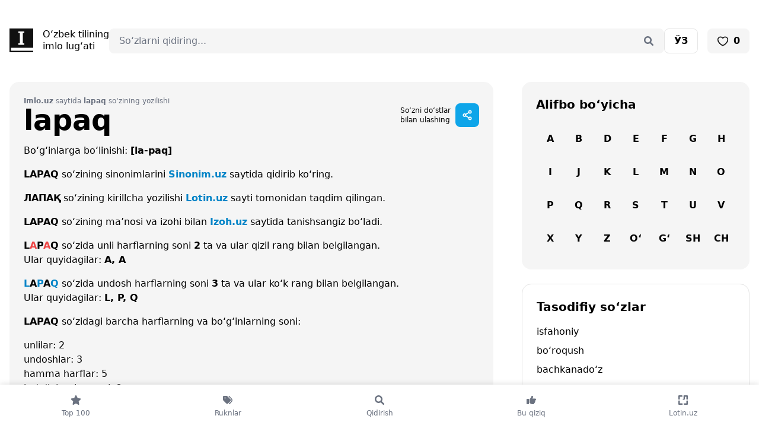

--- FILE ---
content_type: text/html; charset=UTF-8
request_url: https://imlo.uz/word/lapaq
body_size: 54678
content:
<!doctype html>
<html class="no-js" lang="uz-Latn">
<head>
    <meta charset="utf-8">
    <meta http-equiv="x-ua-compatible" content="ie=edge">
    <meta name="viewport" content="width=device-width, initial-scale=1">

    <title>lapaq — Imlo.uz — O‘zbek tilining imlo lug‘ati</title>
    <meta name="description" content="Lapaq so‘zining imlo qoidalariga asosan to‘g‘ri yozilish tasnifi bilan tanishib chiqamiz. So‘zning o‘zbek alifbosida lotin va kirillda to‘g‘ri yozilish imlosi, nechta undosh va unlidan tarkib topgani va bexato bo‘g‘inga ajratish tartibi hamda kelishiklarda qanday tuslanishiga oid ma’lumotlar berilgan. O‘ylaymizki, endi siz Imlo.uz saytidan foydalanib, lapaq so‘zini xatosiz yoza olasiz. — Imlo.uz — O‘zbek tilining imlo lug‘ati">
    <meta name="keywords" content="imlo lug‘ati, online imlo, imlo dasturi, online tahrir, bexato so‘zlar, grammatika, imlo lugati, o‘zbek tili, qiyin so‘zlar, so‘z turkumlari, kelishiklar, ruknlar, imloviy xato, kirill, lotin, imlo.uz, tahrir.uz">

    <link rel="manifest" href="/manifest.json">
    <meta name="mobile-web-app-capable" content="yes">
    <meta name="apple-mobile-web-app-capable" content="yes">
    <meta name="msapplication-starturl" content="/">
    <link rel="apple-touch-icon" sizes="180x180" href="/apple-touch-icon.png">
    <link rel="icon" type="image/png" sizes="32x32" href="/favicon-32x32.png">
    <link rel="icon" type="image/png" sizes="16x16" href="/favicon-16x16.png">
    <link rel="manifest" href="/site.webmanifest">
    <link rel="mask-icon" href="/safari-pinned-tab.svg" color="#5bbad5">
    <meta name="msapplication-TileColor" content="#ffffff">
    <meta name="theme-color" content="#ffffff">

    <link rel="shortcut icon" href="https://imlo.uz/favicon.ico" type="image/x-icon"/>
    <link rel="apple-touch-icon" href="https://imlo.uz/apple-touch-icon.png">

    
    <link rel="stylesheet" href="https://imlo.uz/assets/front/css/tailwind.css" media="(min-width:200px)">
    
    
    
    <meta name="csrf-token" content="mR7W2UPl5F1HPSzchQVHWnq55z18FvfHtRbhK61A">

    
    <meta property="fb:backs" content="679178831"/>
    <meta property="fb:app_id" content="227489304525285"/>

    <meta property="og:locale" content="en_US"/>
    <meta property="og:type" content="article"/>
    <meta property="og:title" content="lapaq — Imlo.uz — O‘zbek tilining imlo lug‘ati"/>
    <meta property="og:description" content="Lapaq so‘zining imlo qoidalariga asosan to‘g‘ri yozilish tasnifi bilan tanishib chiqamiz. So‘zning o‘zbek alifbosida lotin va kirillda to‘g‘ri yozilish imlosi, nechta undosh va unlidan tarkib topgani va bexato bo‘g‘inga ajratish tartibi hamda kelishiklarda qanday tuslanishiga oid ma’lumotlar berilgan. O‘ylaymizki, endi siz Imlo.uz saytidan foydalanib, lapaq so‘zini xatosiz yoza olasiz. — Imlo.uz — O‘zbek tilining imlo lug‘ati"/>
    <meta property="og:url" content="https://imlo.uz/"/>
    <meta property="og:site_name" content="Imlo.uz"/>
    <meta property="article:publisher" content="https://www.facebook.com/imlouz"/>
    <meta property="og:image" content="https://imlo.uz/storage/images/words/lapaq.png"/>

    
    <meta name="twitter:card" content="summary"/>
    <meta name="twitter:site" content="@https://twitter.com/wwwimlouz"/>
    <meta name="twitter:domain" content="Imlo.uz"/>
    <meta name="twitter:creator" content="@https://twitter.com/wwwimlouz"/>
    <meta name="twitter:image" content="https://imlo.uz/storage/images/words/lapaq.png">
    <meta name="twitter:title" content="lapaq — Imlo.uz — O‘zbek tilining imlo lug‘ati">
    <meta name="twitter:description" content="Lapaq so‘zining imlo qoidalariga asosan to‘g‘ri yozilish tasnifi bilan tanishib chiqamiz. So‘zning o‘zbek alifbosida lotin va kirillda to‘g‘ri yozilish imlosi, nechta undosh va unlidan tarkib topgani va bexato bo‘g‘inga ajratish tartibi hamda kelishiklarda qanday tuslanishiga oid ma’lumotlar berilgan. O‘ylaymizki, endi siz Imlo.uz saytidan foydalanib, lapaq so‘zini xatosiz yoza olasiz. — Imlo.uz — O‘zbek tilining imlo lug‘ati ">

    <!-- Google Tag Manager -->
    <script>(function(w,d,s,l,i){w[l]=w[l]||[];w[l].push({'gtm.start':
                new Date().getTime(),event:'gtm.js'});var f=d.getElementsByTagName(s)[0],
            j=d.createElement(s),dl=l!='dataLayer'?'&l='+l:'';j.async=true;j.src=
            'https://www.googletagmanager.com/gtm.js?id='+i+dl;f.parentNode.insertBefore(j,f);
        })(window,document,'script','dataLayer','GTM-59MG24H');</script>
    <!-- End Google Tag Manager -->

    <script>window.yaContextCb = window.yaContextCb || []</script>
    <script src="https://yandex.ru/ads/system/context.js" async></script>
    <script>
        const nnlJS = document.createElement('script'); 
        nnlJS.src = "https://ads.nativenetwork.uz/nnl.js?ts="+new Date().getTime();
        nnlJS.async = true;
        document.head.appendChild(nnlJS);
    </script>


</head>
<body class="page-boys">

<!-- Google Tag Manager (noscript) -->
<noscript><iframe src="https://www.googletagmanager.com/ns.html?id=GTM-59MG24H" height="0" width="0" style="display:none;visibility:hidden"></iframe></noscript>
<!-- End Google Tag Manager (noscript) -->

<div class="pt-4 lg:pt-12 px-4 pb-36 lg:max-w-7xl lg:mx-auto">

    <div class="flex flex-wrap justify-between lg:gap-12 mb-4 lg:mb-12">
    <div class="w-1/2 lg:w-auto">
        <a href="https://imlo.uz" class="flex items-center space-x-4" aria-label="Bosh sahifa">
            <svg width="40" height="40" viewBox="0 0 40 40" fill="none" xmlns="http://www.w3.org/2000/svg">
                <path d="M40 32.4952V0H0V40H40V37.4857H2.51429V32.4952H40ZM15.0095 24.9905H17.5238V7.50476H15.0095V4.99048H17.5238H22.5143H25.0286V7.50476H22.5143V24.9905H25.0286V27.5048H22.5143H17.4857H14.9714V24.9905H15.0095Z" fill="#111111"/>
            </svg>
            <div class="leading-5 hidden lg:block">
                O‘zbek tilining                <br>
                imlo lug‘ati            </div>
        </a>
    </div>

    <div class="lg:grow justify-items-end text-right order-last lg:order-none w-full lg:w-auto  mt-4 lg:mt-0">
        <div class="w-full relative">
    <form action="https://imlo.uz/search" method="POST" accept-charset="UTF-8">
        <input type="hidden" name="_token" value="mR7W2UPl5F1HPSzchQVHWnq55z18FvfHtRbhK61A">        <input type="text" name="word" maxlength="35" value="" class="block w-full pl-4 pr-12 rounded-lg bg-neutral-100 border border-neutral-100 focus:border-neutral-200 focus:ring-white focus:bg-white" placeholder="So‘zlarni qidiring..."/>
        <div class="absolute inset-y-0 right-0 flex items-center">
            <button class="h-full py-0 px-4 border-transparent bg-transparent text-gray-500" type="submit" aria-label="Qidirish">
                <svg width="20" height="20" viewBox="0 0 20 20" fill="currentColor" >
                    <path d="M17.6472 15.8658L13.8972 12.1158C14.7409 10.8658 15.1784 9.30326 14.9597 7.61576C14.5534 4.74076 12.2097 2.42826 9.36594 2.05326C5.11594 1.52201 1.52219 5.11576 2.05344 9.36576C2.42844 12.2095 4.74094 14.5533 7.61594 14.9595C9.30344 15.1783 10.8659 14.7408 12.1472 13.897L15.8659 17.647C16.3659 18.1158 17.1472 18.1158 17.6472 17.647C18.1159 17.147 18.1159 16.3658 17.6472 15.8658ZM4.49094 8.49076C4.49094 6.30326 6.27219 4.49076 8.49094 4.49076C10.6784 4.49076 12.4909 6.30326 12.4909 8.49076C12.4909 10.7095 10.6784 12.4908 8.49094 12.4908C6.27219 12.4908 4.49094 10.7095 4.49094 8.49076Z" />
                </svg>
            </button>
        </div>
    </form>
</div>
    </div>

    <div class="flex space-x-2 lg:space-x-4 w-1/2 lg:w-auto justify-end">

        <a rel="alternate"
       hreflang="uz"
       href="https://imlo.uz/uz/word/lapaq"
       class="px-4 py-2 bg-white rounded-lg inline-block border border-neutral-200 font-bold">

        <span class="">ЎЗ</span>

    </a>








        <a href="https://imlo.uz/favourite" class="px-4 py-2 bg-neutral-100 inline-flex rounded-lg font-bold space-x-2 items-center">
            <svg width="20" height="20" viewBox="0 0 48 48" fill="none" xmlns="http://www.w3.org/2000/svg"><path d="M15 8C8.92487 8 4 12.9249 4 19C4 30 17 40 24 42.3262C31 40 44 30 44 19C44 12.9249 39.0751 8 33 8C29.2797 8 25.9907 9.8469 24 12.6738C22.0093 9.8469 18.7203 8 15 8Z" fill="none" stroke="#111" stroke-width="4" stroke-linecap="round" stroke-linejoin="round"/></svg>
            <span class="favourites-count">0</span>
        </a>

        <div class="lg:hidden">
            <div
    x-data="{
                open: false,
                toggle() {
                    if (this.open) {
                        return this.close()
                    }

                    this.$refs.button.focus()

                    this.open = true
                },
                close(focusAfter) {
                    if (! this.open) return

                    this.open = false

                    focusAfter && focusAfter.focus()
                }
            }"
    x-on:keydown.escape.prevent.stop="close($refs.button)"
    x-on:focusin.window="! $refs.panel.contains($event.target) && close()"
    x-id="['dropdown-button']"
    class="relative">
    <button
        x-ref="button"
        x-on:click="toggle()"
        :aria-expanded="open"
        :aria-controls="$id('dropdown-button')"
        type="button"
        class="flex items-center justify-center bg-sky-500 rounded-lg w-10 h-10 text-white"
        aria-label="Sahifani ulashish"

    >
        <svg width="20" height="20" viewBox="0 0 48 48" fill="none" xmlns="http://www.w3.org/2000/svg"><path d="M35 16C37.7614 16 40 13.7614 40 11C40 8.23858 37.7614 6 35 6C32.2386 6 30 8.23858 30 11C30 13.7614 32.2386 16 35 16Z" fill="none" stroke="currentColor" stroke-width="4" stroke-linejoin="round"/><path d="M13 29C15.7614 29 18 26.7614 18 24C18 21.2386 15.7614 19 13 19C10.2386 19 8 21.2386 8 24C8 26.7614 10.2386 29 13 29Z" fill="none" stroke="currentColor" stroke-width="4" stroke-linejoin="round"/><path d="M30.0004 13.5745L17.3393 21.2454" stroke="currentColor" stroke-width="4" stroke-linecap="round" stroke-linejoin="round"/><path d="M17.3385 26.5639L30.6789 34.4469" stroke="currentColor" stroke-width="4" stroke-linecap="round" stroke-linejoin="round"/><path d="M35 32C37.7614 32 40 34.2386 40 37C40 39.7614 37.7614 42 35 42C32.2386 42 30 39.7614 30 37C30 34.2386 32.2386 32 35 32Z" fill="none" stroke="currentColor" stroke-width="4" stroke-linejoin="round"/></svg>

    </button>

    <div
        x-ref="panel"
        x-show="open"
        x-transition.origin.top.right
        x-on:click.outside="close($refs.button)"
        :id="$id('dropdown-button')"
        style="display: none;"
        class="absolute -right-2 mt-2 w-64"
    >
        <div class="bg-white rounded-2xl shadow overflow-hidden">
            <ul class="list-none text-dark font-bold">
                <li class="">
                                                    <a href="https://telegram.me/share/url?url=Imlo.uz — O‘zbek tilining imlo lug‘ati.%0Ahttps://imlo.uz/word/lapaq"
                                   class="flex items-center p-4 gap-2" target="_blank">
                                                                        <svg width="20" height="20" viewBox="0 0 20 20" fill="currentColor">
                                        <path
                                            d="M10 2.25C5.71875 2.25 2.25 5.75 2.25 10C2.25 14.2812 5.71875 17.75 10 17.75C14.25 17.75 17.75 14.2812 17.75 10C17.75 5.75 14.25 2.25 10 2.25ZM13.5625 7.53125C13.4688 8.75 12.9688 11.75 12.6875 13.0938C12.5938 13.6875 12.375 13.875 12.1562 13.9062C11.7188 13.9375 11.375 13.5938 10.9375 13.3125C10.25 12.875 9.875 12.5938 9.21875 12.1562C8.4375 11.6562 8.9375 11.375 9.375 10.9375C9.5 10.8125 11.4688 9 11.5 8.84375C11.5312 8.8125 11.5312 8.75 11.4688 8.6875C11.4375 8.65625 11.375 8.6875 11.3125 8.6875C11.25 8.6875 10.1562 9.40625 8.0625 10.8438C7.75 11.0625 7.46875 11.1562 7.21875 11.1562C6.9375 11.1562 6.40625 11 6 10.875C5.53125 10.7188 5.125 10.625 5.15625 10.375C5.1875 10.2188 5.375 10.0938 5.75 9.9375C8 8.9375 9.5 8.3125 10.25 8C12.4062 7.09375 12.875 6.9375 13.1562 6.9375C13.2188 6.9375 13.375 6.9375 13.4688 7.03125C13.5 7.0625 13.5625 7.15625 13.5625 7.21875C13.5938 7.34375 13.5938 7.4375 13.5625 7.53125Z"/>
                                    </svg>
                                    <span>Telegram</span>
                                </a>
                </li>
                <li class="">
                                                    <a href="https://www.facebook.com/dialog/share?app_id=227489304525285&display=popup&href=https://imlo.uz/word/lapaq"
                                   class="flex items-center p-4 gap-2" target="_blank">
                                                                        <svg width="20" height="20" viewBox="0 0 20 20" fill="currentColor">
                                        <path
                                            d="M17.75 10.0469C17.75 5.76562 14.2812 2.29688 10 2.29688C5.71875 2.29688 2.25 5.76562 2.25 10.0469C2.25 13.9219 5.0625 17.1406 8.78125 17.7031V12.2969H6.8125V10.0469H8.78125V8.35938C8.78125 6.42188 9.9375 5.32812 11.6875 5.32812C12.5625 5.32812 13.4375 5.48438 13.4375 5.48438V7.39062H12.4688C11.5 7.39062 11.1875 7.98438 11.1875 8.60938V10.0469H13.3438L13 12.2969H11.1875V17.7031C14.9062 17.1406 17.75 13.9219 17.75 10.0469Z"/>
                                    </svg>
                                    <span>Facebook</span>
                                </a>
                </li>
                <li class="lg:hidden">

                    <button class="flex items-center p-4 gap-2 share-btn w-full" id="btn"
                            aria-label="Sahifani ulashish">
                        <svg width="20" height="20" viewBox="0 0 20 20" fill="currentColor">
                            <path
                                d="M5.39062 6.10928C7.14062 4.35928 10.0156 4.35928 11.7656 6.10928C13.3281 7.67178 13.5469 10.1405 12.2656 11.953L12.2344 11.9843C11.9219 12.453 11.2969 12.5468 10.8281 12.2343C10.3906 11.8905 10.2656 11.2655 10.6094 10.828L10.6406 10.7968C11.3594 9.76553 11.2344 8.42178 10.3594 7.54678C9.39062 6.54678 7.79688 6.54678 6.79688 7.54678L3.29688 11.0468C2.29688 12.0155 2.29688 13.6093 3.29688 14.6093C4.17188 15.4843 5.54688 15.578 6.54688 14.8905L6.57812 14.828C7.04688 14.5155 7.67188 14.6093 7.98438 15.078C8.29688 15.5155 8.20312 16.1405 7.76562 16.4843L7.70312 16.5155C5.89062 17.7968 3.45312 17.578 1.89062 16.0155C0.109375 14.2655 0.109375 11.3905 1.89062 9.64053L5.39062 6.10928ZM14.6094 13.8593C12.8594 15.6405 9.98438 15.6405 8.23438 13.8593C6.67188 12.2968 6.45312 9.85928 7.73438 8.04678L7.76562 8.01553C8.07812 7.54678 8.70312 7.45303 9.17188 7.76553C9.60938 8.07803 9.73438 8.70303 9.39062 9.17178L9.35938 9.20303C8.64062 10.203 8.76562 11.578 9.64062 12.453C10.6094 13.453 12.2031 13.453 13.2031 12.453L16.7031 8.95303C17.7031 7.95303 17.7031 6.35928 16.7031 5.39053C15.8281 4.51553 14.4531 4.39053 13.4531 5.10928L13.4219 5.14053C12.9531 5.48428 12.3281 5.35928 12.0156 4.92178C11.7031 4.48428 11.7969 3.85928 12.2344 3.51553L12.2969 3.48428C14.1094 2.20303 16.5469 2.42178 18.1094 3.98428C19.8906 5.73428 19.8906 8.60928 18.1094 10.3593L14.6094 13.8593Z"/>
                        </svg>
                        <span>Sahifani ulashish</span>
                    </button>

                    <script>

                        if (typeof elem === 'undefined') {
                            let shareBtn = document.querySelector(".share-btn");

                            shareBtn.addEventListener("click", () => {
                                if (navigator.share) {
                                    navigator
                                        .share({
                                            title: "Imlo.uz",
                                            text: "Imlo.uz — O‘zbek tilining imlo lug‘ati.",
                                            url: window.location.href,
                                        })
                                        .then(() => {
                                            console.log("Thanks for sharing!");
                                        })
                                        .catch((err) => {
                                            console.log("Couldn't share because of", err.message);
                                        });
                                } else {
                                    console.log("web share not supported");
                                }
                            });
                        }

                    </script>

                </li>

            </ul>
        </div>
    </div>
</div>
        </div>

    </div>
</div>

<div class="block fixed inset-x-0 bottom-0 z-10 bg-white" style="box-shadow: 0 0 10px rgba(0,0,0,.15)">
    <ul class="list-none flex items-center text-center text-gray-500">
        <li class="w-full">
            <a href="https://imlo.uz/most-searched" class="py-4 flex flex-col space-y-1 ">

                <svg width="20" height="20" viewBox="0 0 20 20" fill="currentColor" class="mx-auto">
                    <path
                        d="M12.9219 6.71191L17.3906 7.36816C17.7656 7.43066 18.0781 7.68066 18.2031 8.05566C18.3281 8.39941 18.2344 8.80566 17.9531 9.05566L14.7031 12.2744L15.4844 16.8369C15.5469 17.2119 15.3906 17.5869 15.0781 17.8057C14.7656 18.0557 14.3594 18.0557 14.0156 17.8994L10.0156 15.7432L5.98438 17.8994C5.67188 18.0557 5.23438 18.0557 4.95313 17.8057C4.64063 17.5869 4.48438 17.2119 4.54688 16.8369L5.29688 12.2744L2.04688 9.05566C1.76563 8.80566 1.67188 8.39941 1.79688 8.05566C1.92188 7.68066 2.23438 7.43066 2.60938 7.36816L7.10938 6.71191L9.10938 2.55566C9.26563 2.21191 9.60938 1.99316 10.0156 1.99316C10.3906 1.99316 10.7344 2.21191 10.8906 2.55566L12.9219 6.71191Z"/>
                </svg>

                <span class="text-xs">Top 100</span>
            </a>
        </li>
        <li class="w-full">
            <a href="https://imlo.uz/categories" class="py-4 flex flex-col space-y-1 ">

                <svg width="20" height="20" viewBox="0 0 20 20" fill="currentColor" class="mx-auto">
                    <path d="M16.7539 7.27148C18.4102 8.92773 18.4102 11.584 16.7539 13.2402L13.2539 16.7715C12.9727 17.084 12.5039 17.084 12.1914 16.8027C11.9102 16.4902 11.9102 16.0215 12.1914 15.7402L15.6914 12.1777C16.7539 11.1152 16.7539 9.39648 15.6914 8.33398L11.6914 4.27148C11.4102 3.99023 11.4102 3.52148 11.7227 3.20898C12.0039 2.92773 12.4727 2.92773 12.7539 3.24023L16.7539 7.27148ZM2.00391 9.17773V4.49023C2.00391 3.67773 2.66016 2.99023 3.50391 2.99023H8.16016C8.69141 2.99023 9.19141 3.20898 9.56641 3.58398L14.8164 8.83398C15.5977 9.61523 15.5977 10.8965 14.8164 11.6777L10.6602 15.834C9.87891 16.6152 8.59766 16.6152 7.81641 15.834L2.56641 10.584C2.19141 10.209 2.00391 9.70898 2.00391 9.17773ZM5.50391 5.49023C4.94141 5.49023 4.50391 5.95898 4.50391 6.49023C4.50391 7.05273 4.94141 7.49023 5.50391 7.49023C6.03516 7.49023 6.50391 7.05273 6.50391 6.49023C6.50391 5.95898 6.03516 5.49023 5.50391 5.49023Z"></path>
                </svg>
                <span class="text-xs">Ruknlar</span>
            </a>
        </li>
        <li class="w-full">
            <a href="https://imlo.uz/search" class="py-4 flex flex-col space-y-1 ">

                <svg width="20" height="20" viewBox="0 0 20 20" fill="currentColor" class="mx-auto">
                    <path
                        d="M17.6472 15.8658L13.8972 12.1158C14.7409 10.8658 15.1784 9.30326 14.9597 7.61576C14.5534 4.74076 12.2097 2.42826 9.36594 2.05326C5.11594 1.52201 1.52219 5.11576 2.05344 9.36576C2.42844 12.2095 4.74094 14.5533 7.61594 14.9595C9.30344 15.1783 10.8659 14.7408 12.1472 13.897L15.8659 17.647C16.3659 18.1158 17.1472 18.1158 17.6472 17.647C18.1159 17.147 18.1159 16.3658 17.6472 15.8658ZM4.49094 8.49076C4.49094 6.30326 6.27219 4.49076 8.49094 4.49076C10.6784 4.49076 12.4909 6.30326 12.4909 8.49076C12.4909 10.7095 10.6784 12.4908 8.49094 12.4908C6.27219 12.4908 4.49094 10.7095 4.49094 8.49076Z"/>
                </svg>
                <span class="text-xs">Qidirish</span>
            </a>
        </li>
        <li class="w-full">
            <a href="https://imlo.uz/collections" class="py-4 flex flex-col space-y-1 ">

                <svg width="20" height="20" viewBox="0 0 20 20" fill="currentColor" class="mx-auto">
                    <path d="M6 16V9C6 8.4375 5.53125 8 5 8H3C2.4375 8 2 8.46875 2 9V15.9688C2 16.5 2.4375 16.9375 3 16.9375H5C5.53125 17 6 16.5625 6 16ZM18 9.03125C18 8.1875 17.3125 7.53125 16.5 7.53125H11.9062C12.625 6.34375 13 5 13 4.53125C13 3.78125 12.4062 3 11.4375 3C9.46875 3 10.625 5.40625 8.0625 7.4375L7.5625 7.84375C7.1875 8.15625 7 8.5625 7 9C7 9.03125 7 9 7 9V14C7 14.5 7.21875 14.9375 7.59375 15.2188L8.65625 16C9.53125 16.6562 10.5625 17 11.6562 17H13.5C14.3125 17 15 16.3438 15 15.5312C15 15.4062 14.9688 15.2812 14.9375 15.1875C15.5625 15 16 14.4375 16 13.75C16 13.4688 15.9062 13.2188 15.75 13C16.4688 12.8438 17 12.25 17 11.5312C17 11.125 16.8438 10.7812 16.5938 10.5C17.375 10.4688 18 9.8125 18 9.03125Z"></path>
                </svg>
                <span class="text-xs">Bu qiziq</span>
            </a>
        </li>
        <li class="w-full">
            <a href="https://lotin.uz/?utm_source=imlo_tabbar" class="py-4 flex flex-col space-y-1">


                <svg width="20" height="20" viewBox="0 0 20 20" fill="currentColor" class="mx-auto">
                    <path fill-rule="evenodd" clip-rule="evenodd" d="M11.8524 2H16.7786C16.94 1.99999 17.0998 2.03198 17.2488 2.09413C17.3978 2.15627 17.533 2.24733 17.6466 2.36204C17.7601 2.47675 17.8498 2.61284 17.9105 2.76243C17.9712 2.91203 18.0016 3.07217 17.9999 3.23358V8.15978C17.9999 8.4864 17.8702 8.79965 17.6392 9.03061C17.4083 9.26157 17.095 9.39132 16.7684 9.39132C16.4418 9.39132 16.1285 9.26157 15.8976 9.03061C15.6666 8.79965 15.5368 8.4864 15.5368 8.15978V4.4631H13.0738V8.15978C13.0738 8.4837 12.9451 8.79436 12.716 9.02342C12.487 9.25247 12.1763 9.38115 11.8524 9.38115H10.0163C9.93014 9.39111 9.84289 9.38274 9.76023 9.3566C9.67758 9.33045 9.60138 9.28712 9.53666 9.22945C9.47193 9.17178 9.42014 9.10107 9.38467 9.02197C9.3492 8.94286 9.33087 8.85715 9.33087 8.77046C9.33087 8.68377 9.3492 8.59806 9.38467 8.51895C9.42014 8.43985 9.47193 8.36914 9.53666 8.31147C9.60138 8.2538 9.67758 8.21047 9.76023 8.18432C9.84289 8.15818 9.93014 8.14981 10.0163 8.15978C10.0971 8.16032 10.1773 8.14478 10.2522 8.11408C10.327 8.08338 10.395 8.03812 10.4522 7.98092C10.5094 7.92373 10.5546 7.85574 10.5853 7.78091C10.616 7.70608 10.6316 7.6259 10.631 7.54502V3.22137C10.631 2.89744 10.7597 2.58678 10.9887 2.35773C11.2178 2.12868 11.5285 2 11.8524 2ZM4.08501 9.03158C3.85596 9.26063 3.5453 9.38931 3.22137 9.38931C2.89744 9.38931 2.58678 9.26063 2.35773 9.03158C2.12868 8.80253 2 8.49187 2 8.16794V3.24175C2 2.91782 2.12868 2.60716 2.35773 2.37811C2.58678 2.14906 2.89744 2.02038 3.22137 2.02038H8.13942L9.36079 3.24175L8.13942 4.46312H4.44274V8.16794C4.44274 8.49187 4.31406 8.80253 4.08501 9.03158ZM4.4631 15.5491L8.14756 15.5369C8.47419 15.5369 8.78744 15.6666 9.0184 15.8976C9.24936 16.1285 9.37911 16.4418 9.37911 16.7684C9.37911 17.095 9.24936 17.4083 9.0184 17.6393C8.78744 17.8702 8.47419 18 8.14756 18H3.22137C2.89744 18 2.58678 17.8713 2.35773 17.6422C2.12868 17.4132 2 17.1025 2 16.7786V11.8524C2 11.5258 2.12975 11.2125 2.36071 10.9816C2.59167 10.7506 2.90492 10.6209 3.23155 10.6209C3.55817 10.6209 3.87142 10.7506 4.10238 10.9816C4.33334 11.2125 4.4631 11.5258 4.4631 11.8524V15.5491ZM16.7786 10.6229C16.4546 10.6229 16.144 10.7516 15.9149 10.9806C15.6859 11.2097 15.5572 11.5203 15.5572 11.8443V15.5409H11.8524L10.631 16.7623L11.8524 17.9837H16.7786C17.1025 17.9837 17.4132 17.855 17.6422 17.626C17.8713 17.3969 17.9999 17.0862 17.9999 16.7623V11.8524C18.001 11.6913 17.9702 11.5316 17.9093 11.3825C17.8484 11.2334 17.7586 11.0978 17.6451 10.9835C17.5316 10.8692 17.3966 10.7785 17.2479 10.7166C17.0991 10.6547 16.9397 10.6229 16.7786 10.6229Z"/>
                </svg>

                <span class="text-xs">
                    Lotin.uz
                </span>
            </a>
        </li>

        

    </ul>
</div>

    
    
    <div class="lg:grid lg:grid-cols-12 lg:gap-12 space-y-4 lg:space-y-0">
        <div class="space-y-4 lg:space-y-6 col-span-8">

            <div itemscope itemtype="https://schema.org/Article"
                 class="p-4 lg:p-6 rounded-2xl space-y-4 bg-neutral-100">

                <div class="flex justify-between">
                    <div>
                        <div class="text-xs text-gray-500">
                            <span class="font-bold">Imlo.uz</span> saytida <span
                                class="font-bold">lapaq</span> so‘zining yozilishi                        </div>
                        <h1 itemprop="name" class="font-bold text-2xl lg:text-5xl mb-0">
                            lapaq
                        </h1>
                    </div>

                    <div class="hidden lg:flex lg:space-x-4 items-center">

                        <div class="flex items-center space-x-2">
                            <span class="text-xs">
                                So‘zni do‘stlar                                <br>
                                bilan ulashing                            </span>
                            <div
    x-data="{
                open: false,
                toggle() {
                    if (this.open) {
                        return this.close()
                    }

                    this.$refs.button.focus()

                    this.open = true
                },
                close(focusAfter) {
                    if (! this.open) return

                    this.open = false

                    focusAfter && focusAfter.focus()
                }
            }"
    x-on:keydown.escape.prevent.stop="close($refs.button)"
    x-on:focusin.window="! $refs.panel.contains($event.target) && close()"
    x-id="['dropdown-button']"
    class="relative">
    <button
        x-ref="button"
        x-on:click="toggle()"
        :aria-expanded="open"
        :aria-controls="$id('dropdown-button')"
        type="button"
        class="flex items-center justify-center bg-sky-500 rounded-lg w-10 h-10 text-white"
        aria-label="Sahifani ulashish"

    >
        <svg width="20" height="20" viewBox="0 0 48 48" fill="none" xmlns="http://www.w3.org/2000/svg"><path d="M35 16C37.7614 16 40 13.7614 40 11C40 8.23858 37.7614 6 35 6C32.2386 6 30 8.23858 30 11C30 13.7614 32.2386 16 35 16Z" fill="none" stroke="currentColor" stroke-width="4" stroke-linejoin="round"/><path d="M13 29C15.7614 29 18 26.7614 18 24C18 21.2386 15.7614 19 13 19C10.2386 19 8 21.2386 8 24C8 26.7614 10.2386 29 13 29Z" fill="none" stroke="currentColor" stroke-width="4" stroke-linejoin="round"/><path d="M30.0004 13.5745L17.3393 21.2454" stroke="currentColor" stroke-width="4" stroke-linecap="round" stroke-linejoin="round"/><path d="M17.3385 26.5639L30.6789 34.4469" stroke="currentColor" stroke-width="4" stroke-linecap="round" stroke-linejoin="round"/><path d="M35 32C37.7614 32 40 34.2386 40 37C40 39.7614 37.7614 42 35 42C32.2386 42 30 39.7614 30 37C30 34.2386 32.2386 32 35 32Z" fill="none" stroke="currentColor" stroke-width="4" stroke-linejoin="round"/></svg>

    </button>

    <div
        x-ref="panel"
        x-show="open"
        x-transition.origin.top.right
        x-on:click.outside="close($refs.button)"
        :id="$id('dropdown-button')"
        style="display: none;"
        class="absolute -right-2 mt-2 w-64"
    >
        <div class="bg-white rounded-2xl shadow overflow-hidden">
            <ul class="list-none text-dark font-bold">
                <li class="">
                                                    <a href="https://telegram.me/share/url?url=Imlo.uz — O‘zbek tilining imlo lug‘ati.%0Ahttps://imlo.uz/word/lapaq"
                                   class="flex items-center p-4 gap-2" target="_blank">
                                                                        <svg width="20" height="20" viewBox="0 0 20 20" fill="currentColor">
                                        <path
                                            d="M10 2.25C5.71875 2.25 2.25 5.75 2.25 10C2.25 14.2812 5.71875 17.75 10 17.75C14.25 17.75 17.75 14.2812 17.75 10C17.75 5.75 14.25 2.25 10 2.25ZM13.5625 7.53125C13.4688 8.75 12.9688 11.75 12.6875 13.0938C12.5938 13.6875 12.375 13.875 12.1562 13.9062C11.7188 13.9375 11.375 13.5938 10.9375 13.3125C10.25 12.875 9.875 12.5938 9.21875 12.1562C8.4375 11.6562 8.9375 11.375 9.375 10.9375C9.5 10.8125 11.4688 9 11.5 8.84375C11.5312 8.8125 11.5312 8.75 11.4688 8.6875C11.4375 8.65625 11.375 8.6875 11.3125 8.6875C11.25 8.6875 10.1562 9.40625 8.0625 10.8438C7.75 11.0625 7.46875 11.1562 7.21875 11.1562C6.9375 11.1562 6.40625 11 6 10.875C5.53125 10.7188 5.125 10.625 5.15625 10.375C5.1875 10.2188 5.375 10.0938 5.75 9.9375C8 8.9375 9.5 8.3125 10.25 8C12.4062 7.09375 12.875 6.9375 13.1562 6.9375C13.2188 6.9375 13.375 6.9375 13.4688 7.03125C13.5 7.0625 13.5625 7.15625 13.5625 7.21875C13.5938 7.34375 13.5938 7.4375 13.5625 7.53125Z"/>
                                    </svg>
                                    <span>Telegram</span>
                                </a>
                </li>
                <li class="">
                                                    <a href="https://www.facebook.com/dialog/share?app_id=227489304525285&display=popup&href=https://imlo.uz/word/lapaq"
                                   class="flex items-center p-4 gap-2" target="_blank">
                                                                        <svg width="20" height="20" viewBox="0 0 20 20" fill="currentColor">
                                        <path
                                            d="M17.75 10.0469C17.75 5.76562 14.2812 2.29688 10 2.29688C5.71875 2.29688 2.25 5.76562 2.25 10.0469C2.25 13.9219 5.0625 17.1406 8.78125 17.7031V12.2969H6.8125V10.0469H8.78125V8.35938C8.78125 6.42188 9.9375 5.32812 11.6875 5.32812C12.5625 5.32812 13.4375 5.48438 13.4375 5.48438V7.39062H12.4688C11.5 7.39062 11.1875 7.98438 11.1875 8.60938V10.0469H13.3438L13 12.2969H11.1875V17.7031C14.9062 17.1406 17.75 13.9219 17.75 10.0469Z"/>
                                    </svg>
                                    <span>Facebook</span>
                                </a>
                </li>
                <li class="lg:hidden">

                    <button class="flex items-center p-4 gap-2 share-btn w-full" id="btn"
                            aria-label="Sahifani ulashish">
                        <svg width="20" height="20" viewBox="0 0 20 20" fill="currentColor">
                            <path
                                d="M5.39062 6.10928C7.14062 4.35928 10.0156 4.35928 11.7656 6.10928C13.3281 7.67178 13.5469 10.1405 12.2656 11.953L12.2344 11.9843C11.9219 12.453 11.2969 12.5468 10.8281 12.2343C10.3906 11.8905 10.2656 11.2655 10.6094 10.828L10.6406 10.7968C11.3594 9.76553 11.2344 8.42178 10.3594 7.54678C9.39062 6.54678 7.79688 6.54678 6.79688 7.54678L3.29688 11.0468C2.29688 12.0155 2.29688 13.6093 3.29688 14.6093C4.17188 15.4843 5.54688 15.578 6.54688 14.8905L6.57812 14.828C7.04688 14.5155 7.67188 14.6093 7.98438 15.078C8.29688 15.5155 8.20312 16.1405 7.76562 16.4843L7.70312 16.5155C5.89062 17.7968 3.45312 17.578 1.89062 16.0155C0.109375 14.2655 0.109375 11.3905 1.89062 9.64053L5.39062 6.10928ZM14.6094 13.8593C12.8594 15.6405 9.98438 15.6405 8.23438 13.8593C6.67188 12.2968 6.45312 9.85928 7.73438 8.04678L7.76562 8.01553C8.07812 7.54678 8.70312 7.45303 9.17188 7.76553C9.60938 8.07803 9.73438 8.70303 9.39062 9.17178L9.35938 9.20303C8.64062 10.203 8.76562 11.578 9.64062 12.453C10.6094 13.453 12.2031 13.453 13.2031 12.453L16.7031 8.95303C17.7031 7.95303 17.7031 6.35928 16.7031 5.39053C15.8281 4.51553 14.4531 4.39053 13.4531 5.10928L13.4219 5.14053C12.9531 5.48428 12.3281 5.35928 12.0156 4.92178C11.7031 4.48428 11.7969 3.85928 12.2344 3.51553L12.2969 3.48428C14.1094 2.20303 16.5469 2.42178 18.1094 3.98428C19.8906 5.73428 19.8906 8.60928 18.1094 10.3593L14.6094 13.8593Z"/>
                        </svg>
                        <span>Sahifani ulashish</span>
                    </button>

                    <script>

                        if (typeof elem === 'undefined') {
                            let shareBtn = document.querySelector(".share-btn");

                            shareBtn.addEventListener("click", () => {
                                if (navigator.share) {
                                    navigator
                                        .share({
                                            title: "Imlo.uz",
                                            text: "Imlo.uz — O‘zbek tilining imlo lug‘ati.",
                                            url: window.location.href,
                                        })
                                        .then(() => {
                                            console.log("Thanks for sharing!");
                                        })
                                        .catch((err) => {
                                            console.log("Couldn't share because of", err.message);
                                        });
                                } else {
                                    console.log("web share not supported");
                                }
                            });
                        }

                    </script>

                </li>

            </ul>
        </div>
    </div>
</div>
                        </div>

                        
                    </div>

                </div>

                <div class="lowercase flex space-x-3" style="margin-top: 0;">
                                                                            </div>

                <div class="space-y-4">
                    <p>
                        
                    </p>
                    <p>
                        Bo‘g‘inlarga bo‘linishi: <span
                            class="font-bold">[la-paq]</span>
                    </p>
                    <p>
                        <span
                            class="font-bold">LAPAQ</span> so‘zining sinonimlarini <a href="https://sinonim.uz?utm_source=imlo_uz" class="text-sky-600 font-bold">Sinonim.uz</a> saytida qidirib ko‘ring.                    </p>
                    <p>
                    <span
                        class="font-bold">ЛАПАҚ</span> so‘zining kirillcha yozilishi <a href="https://lotin.uz?utm_source=imlo_uz_lotin&utm_medium=lapaq&utm_campaign=imlo_words" class="text-sky-600 font-bold">Lotin.uz</a> sayti tomonidan taqdim qilingan.                    </p>
                    <p>
                        <span
                            class="font-bold">LAPAQ</span> so‘zining ma’nosi va izohi bilan <a href="https://izoh.uz" class="text-sky-600 font-bold">Izoh.uz</a> saytida tanishsangiz bo‘ladi.                    </p>
                                        <p>
                        <span class="font-bold">L</span><span class="font-bold text-red-500">A</span><span class="font-bold">P</span><span class="font-bold text-red-500">A</span><span class="font-bold">Q</span>
                        so‘zida unli harflarning soni <span style="font-weight: bold;">2</span> ta va ular qizil rang bilan belgilangan. <br>
                        Ular quyidagilar: <span style="font-weight: bold;">A, A</span>                    </p>
                    <p>
                        <span class="font-bold text-sky-600">L</span><span class="font-bold">A</span><span class="font-bold text-sky-600">P</span><span class="font-bold">A</span><span class="font-bold text-sky-600">Q</span>
                        so‘zida undosh harflarning soni <span style="font-weight: bold;">3</span> ta va ular ko‘k rang bilan belgilangan. <br>
                        Ular quyidagilar: <span style="font-weight: bold;">L, P, Q</span>                    </p>
                    <p>
                        <span class="font-bold">LAPAQ</span>
                    so‘zidagi barcha harflarning va bo‘g‘inlarning soni:                    <ul>
                        <li>
                            unlilar: 2 <br>
                            undoshlar: 3 <br>
                            hamma harflar: 5 <br>
                            bo‘g‘inlarning soni: 2 <br>
                        </li>
                    </ul>
                    </p>
                </div>

                <div class="flex items-center space-x-2">
                    <a href="https://imlo.uz/favourite/add/34609" class="btn-fav px-4 py-2 font-bold bg-white rounded-lg inline-flex space-x-2 items-center favourite-normal" data-word="favourite_word_button">
        <svg width="20" height="20" viewBox="0 0 48 48" fill="none" xmlns="http://www.w3.org/2000/svg"><path d="M15 8C8.92487 8 4 12.9249 4 19C4 30 17 40 24 42.3262C31 40 44 30 44 19C44 12.9249 39.0751 8 33 8C29.2797 8 25.9907 9.8469 24 12.6738C22.0093 9.8469 18.7203 8 15 8Z" fill="none" stroke="currentColor" stroke-width="4" stroke-linecap="round" stroke-linejoin="round"/></svg>
        <span>2</span>
    </a>
                    <a href="#"
   data-href="https://imlo.uz/words/user-collections/34609"
   data-word-id="34609"
   data-word-add="Ro‘yxatga qo‘shish"
   data-word-remove="Ro‘yxatdan o‘chirish"
   class="px-4 py-2 font-bold bg-white rounded-lg inline-flex space-x-2 text-sky-600 items-center whitespace-nowrap word-user-collection-toggle-normal">
    <svg width="20" height="20" viewBox="0 0 48 48" fill="currentColor"
         xmlns="http://www.w3.org/2000/svg">
        <rect width="48" height="48" fill="white" fill-opacity="0.01"/>
        <path
            d="M23.9986 5L17.8856 17.4776L4 19.4911L14.0589 29.3251L11.6544 43L23.9986 36.4192L36.3454 43L33.9586 29.3251L44 19.4911L30.1913 17.4776L23.9986 5Z"
            fill="none" stroke="currentColor" stroke-width="4" stroke-linejoin="round"/>
    </svg>
    <span>
        Ro‘yxatga qo‘shish    </span>
</a>
                </div>
            </div>

            <div class="bg-sky-500 text-white rounded-2xl p-6 space-y-4 lg:space-y-0 lg:space-x-6 lg:flex">
                <div class="">
                    <div class="">
                        Saytdagi o‘rni
                    </div>
                    <div class="font-bold text-xl">
                        53851
                    </div>
                </div>

                <div class="">
                    <div class="">
                        So‘zning teskari yozilishi
                    </div>
                    <div class="font-bold text-xl">
                        qapal
                    </div>
                </div>

                <div class="">
                    <div class="">
                        Harflar soni
                    </div>
                    <div class="font-bold text-xl">
                        5
                    </div>
                </div>

                <div class="">
                    <div class="">
                        Ko‘rishlar soni
                    </div>
                    <div class="font-bold text-xl">
                        100
                    </div>
                </div>
            </div>

            
            
            <div class="p-4 lg:p-6 rounded-2xl bg-sky-500 text-white">
                <a href="https://imlo.uz/user-requests/suggest-meaning?word=lapaq"
                   class="font-bold flex space-x-4 lg:items-center">
                    <span class="flex-shrink-0">
                        <svg width="20" height="20" viewBox="0 0 20 20" fill="none" xmlns="http://www.w3.org/2000/svg">
                        <path d="M18.3332 10V3.75H9.99984H1.6665V10V16.25H9.99984" stroke="white" stroke-width="1.66667"
                              stroke-linecap="round" stroke-linejoin="round"/>
                        <path d="M18.3333 14.1667H12.5" stroke="white" stroke-width="1.66667" stroke-linecap="round"
                              stroke-linejoin="round"/>
                        <path d="M16.25 12.0833L18.3333 14.1666L16.25 16.2499" stroke="white" stroke-width="1.66667"
                              stroke-linecap="round" stroke-linejoin="round"/>
                        <path d="M1.6665 3.75L9.99984 10L18.3332 3.75" stroke="white" stroke-width="1.66667"
                              stroke-linecap="round" stroke-linejoin="round"/>
                    </svg>
                    </span>

                    <span>
                    Lapaq so‘ziga qo‘shimcha ma'lumot yuborish                </span>
                </a>
            </div>

            <h2 class="font-bold text-xl mb-4">
                Lapaq so‘zi ishlatilgan saytlarni internetda qidiring            </h2>

            <a
                href="https://google.com/search?q=site:uz+lapaq"
                class="p-4 lg:p-6 rounded-2xl bg-neutral-100 font-bold flex space-x-4 lg:items-center text-sky-600"
                target="_blank"
                rel="noopener noreferrer nofollow"
            >


                <svg width="20" height="20" viewBox="0 0 48 48" fill="none" xmlns="http://www.w3.org/2000/svg">
                    <rect width="48" height="48" fill="white" fill-opacity="0.01"/>
                    <path
                        d="M21 38C30.3888 38 38 30.3888 38 21C38 11.6112 30.3888 4 21 4C11.6112 4 4 11.6112 4 21C4 30.3888 11.6112 38 21 38Z"
                        fill="none" stroke="#111" stroke-width="4" stroke-linejoin="round"/>
                    <path
                        d="M26.6568 14.3431C25.2091 12.8954 23.2091 12 21 12C18.7909 12 16.7909 12.8954 15.3431 14.3431"
                        stroke="#111" stroke-width="4" stroke-linecap="round" stroke-linejoin="round"/>
                    <path d="M33.2218 33.2218L41.7071 41.7071" stroke="#111" stroke-width="4" stroke-linecap="round"
                          stroke-linejoin="round"/>
                </svg>

                <span>
                        Google
                    </span>
            </a>

            <a
                href="https://yandex.ru/search/?text=lapaq"
                class="p-4 lg:p-6 rounded-2xl bg-neutral-100 font-bold flex space-x-4 lg:items-center text-sky-600"
                target="_blank"
                rel="noopener noreferrer nofollow"
            >

                <svg width="20" height="20" viewBox="0 0 48 48" fill="none" xmlns="http://www.w3.org/2000/svg">
                    <rect width="48" height="48" fill="white" fill-opacity="0.01"/>
                    <path
                        d="M21 38C30.3888 38 38 30.3888 38 21C38 11.6112 30.3888 4 21 4C11.6112 4 4 11.6112 4 21C4 30.3888 11.6112 38 21 38Z"
                        fill="none" stroke="#111" stroke-width="4" stroke-linejoin="round"/>
                    <path
                        d="M26.6568 14.3431C25.2091 12.8954 23.2091 12 21 12C18.7909 12 16.7909 12.8954 15.3431 14.3431"
                        stroke="#111" stroke-width="4" stroke-linecap="round" stroke-linejoin="round"/>
                    <path d="M33.2218 33.2218L41.7071 41.7071" stroke="#111" stroke-width="4" stroke-linecap="round"
                          stroke-linejoin="round"/>
                </svg>

                <span>
                        Яндекс
                    </span>
            </a>

            <a
                href="https://www.bing.com/search?q=site:uz+lapaq"
                class="p-4 lg:p-6 rounded-2xl bg-neutral-100 font-bold flex space-x-4 lg:items-center text-sky-600"
                target="_blank"
                rel="noopener noreferrer nofollow"
            >

                <svg width="20" height="20" viewBox="0 0 48 48" fill="none" xmlns="http://www.w3.org/2000/svg">
                    <rect width="48" height="48" fill="white" fill-opacity="0.01"/>
                    <path
                        d="M21 38C30.3888 38 38 30.3888 38 21C38 11.6112 30.3888 4 21 4C11.6112 4 4 11.6112 4 21C4 30.3888 11.6112 38 21 38Z"
                        fill="none" stroke="#111" stroke-width="4" stroke-linejoin="round"/>
                    <path
                        d="M26.6568 14.3431C25.2091 12.8954 23.2091 12 21 12C18.7909 12 16.7909 12.8954 15.3431 14.3431"
                        stroke="#111" stroke-width="4" stroke-linecap="round" stroke-linejoin="round"/>
                    <path d="M33.2218 33.2218L41.7071 41.7071" stroke="#111" stroke-width="4" stroke-linecap="round"
                          stroke-linejoin="round"/>
                </svg>

                <span>
                        Bing
                    </span>
            </a>

            <div class="p-4 lg:p-6 rounded-2xl bg-neutral-100 space-y-6 lg:space-y-0 lg:flex">
                                    <div class="w-full">
                        <h2 class="font-bold text-xl mb-4">Oldingi 10 ta so‘z</h2>
                        <ul class="space-y-2">
                                                            <li class="">
                                    <a href="https://imlo.uz/word/laosliklar">
                                        laosliklar
                                    </a>
                                </li>
                                                            <li class="">
                                    <a href="https://imlo.uz/word/lantanoidlar">
                                        lantanoidlar
                                    </a>
                                </li>
                                                            <li class="">
                                    <a href="https://imlo.uz/word/lantanidlar">
                                        lantanidlar
                                    </a>
                                </li>
                                                            <li class="">
                                    <a href="https://imlo.uz/word/lantan">
                                        lantan
                                    </a>
                                </li>
                                                            <li class="">
                                    <a href="https://imlo.uz/word/lansetsimon">
                                        lansetsimon
                                    </a>
                                </li>
                                                            <li class="">
                                    <a href="https://imlo.uz/word/lansetniklar">
                                        lansetniklar
                                    </a>
                                </li>
                                                            <li class="">
                                    <a href="https://imlo.uz/word/lanset">
                                        lanset
                                    </a>
                                </li>
                                                            <li class="">
                                    <a href="https://imlo.uz/word/lanolinli">
                                        lanolinli
                                    </a>
                                </li>
                                                            <li class="">
                                    <a href="https://imlo.uz/word/lanolin">
                                        lanolin
                                    </a>
                                </li>
                                                            <li class="">
                                    <a href="https://imlo.uz/word/lankasterlar">
                                        lankasterlar
                                    </a>
                                </li>
                                                    </ul>
                    </div>
                                                    <div class="w-full">
                        <h2 class="font-bold text-xl mb-4">Keyingi 10 ta so‘z</h2>
                        <ul class="space-y-2">
                                                            <li class="">
                                    <a href="https://imlo.uz/word/lapaqlamoq">
                                        lapaqlamoq
                                    </a>
                                </li>
                                                            <li class="">
                                    <a href="https://imlo.uz/word/lapaqchi">
                                        lapaqchi
                                    </a>
                                </li>
                                                            <li class="">
                                    <a href="https://imlo.uz/word/lapar">
                                        lapar
                                    </a>
                                </li>
                                                            <li class="">
                                    <a href="https://imlo.uz/word/laparit">
                                        laparit
                                    </a>
                                </li>
                                                            <li class="">
                                    <a href="https://imlo.uz/word/laparoskopiya">
                                        laparoskopiya
                                    </a>
                                </li>
                                                            <li class="">
                                    <a href="https://imlo.uz/word/laparotomiya">
                                        laparotomiya
                                    </a>
                                </li>
                                                            <li class="">
                                    <a href="https://imlo.uz/word/laparchi">
                                        laparchi
                                    </a>
                                </li>
                                                            <li class="">
                                    <a href="https://imlo.uz/word/laparchilik">
                                        laparchilik
                                    </a>
                                </li>
                                                            <li class="">
                                    <a href="https://imlo.uz/word/lapashang">
                                        lapashang
                                    </a>
                                </li>
                                                            <li class="">
                                    <a href="https://imlo.uz/word/lapashanglik">
                                        lapashanglik
                                    </a>
                                </li>
                                                    </ul>
                    </div>
                            </div>

                            <div class="rounded-2xl bg-sky-100 p-4 lg:p-6">
                    <h2 class="font-bold mb-4 text-xl text-sky-600">Boshqa qiziqrali so‘zlar jamlangan to‘plamlar</h2>
                    <div class="flex flex-wrap">
                                                    <a href="https://imlo.uz/collections/ibratli-sozlarni-oqib-amal-qilishdan-qorqmang"
                               class="px-4 py-2 mr-2 mb-2 font-bold rounded-lg bg-white text-sky-600">Ibratli so‘zlarni o‘qib, amal qilishdan qo‘rqmang!</a>
                                                    <a href="https://imlo.uz/collections/konstitutsiyamizda-eng-kop-ishlatilgan-sozlar"
                               class="px-4 py-2 mr-2 mb-2 font-bold rounded-lg bg-white text-sky-600">Konstitutsiyamizda eng ko‘p ishlatilgan so‘zlar</a>
                                                    <a href="https://imlo.uz/collections/togri-yozishning-oson-yoli"
                               class="px-4 py-2 mr-2 mb-2 font-bold rounded-lg bg-white text-sky-600">To‘g‘ri yozishning oson yo‘li</a>
                                            </div>
                </div>
            
            
            <div class="rounded-2xl bg-orange-100 p-4 lg:p-6">
                <h2 class="font-bold mb-4 text-xl text-orange-600">Siz uchun qiziq bo‘lishi mumkin bo‘lgan so‘zlar</h2>
                <div class="flex flex-wrap">
                                            <a href="https://imlo.uz/word/ob%E2%80%99ekt"
                           class="px-4 py-2 mr-2 mb-2 font-bold rounded-lg bg-white text-orange-600">ob’ekt</a>
                                            <a href="https://imlo.uz/word/muammo"
                           class="px-4 py-2 mr-2 mb-2 font-bold rounded-lg bg-white text-orange-600">muammo</a>
                                            <a href="https://imlo.uz/word/qiyin"
                           class="px-4 py-2 mr-2 mb-2 font-bold rounded-lg bg-white text-orange-600">qiyin</a>
                                            <a href="https://imlo.uz/word/xayol"
                           class="px-4 py-2 mr-2 mb-2 font-bold rounded-lg bg-white text-orange-600">xayol</a>
                                            <a href="https://imlo.uz/word/talafot"
                           class="px-4 py-2 mr-2 mb-2 font-bold rounded-lg bg-white text-orange-600">talafot</a>
                                            <a href="https://imlo.uz/word/shukr"
                           class="px-4 py-2 mr-2 mb-2 font-bold rounded-lg bg-white text-orange-600">shukr</a>
                                            <a href="https://imlo.uz/word/inshoot"
                           class="px-4 py-2 mr-2 mb-2 font-bold rounded-lg bg-white text-orange-600">inshoot</a>
                                            <a href="https://imlo.uz/word/tarjimayi%20hol"
                           class="px-4 py-2 mr-2 mb-2 font-bold rounded-lg bg-white text-orange-600">tarjimayi hol</a>
                                            <a href="https://imlo.uz/word/taqiqlamoq"
                           class="px-4 py-2 mr-2 mb-2 font-bold rounded-lg bg-white text-orange-600">taqiqlamoq</a>
                                    </div>
            </div>

            <div>
                <b>Lapaq</b> so‘zining imlo qoidalariga asosan to‘g‘ri yozilish tasnifi bilan tanishib chiqamiz. So‘zning o‘zbek alifbosida lotin va kirillda to‘g‘ri yozilish imlosi, nechta undosh va unlidan tarkib topgani va bexato bo‘g‘inga ajratish tartibi hamda kelishiklarda qanday tuslanishiga oid ma’lumotlar berilgan. O‘ylaymizki, endi siz <a href="https://imlo.uz">Imlo.uz</a> saytidan foydalanib, <b>lapaq</b> so‘zini xatosiz yoza olasiz.            </div>

        </div>

        <div class="space-y-4 lg:space-y-6 col-span-4">

            <div class="p-6 bg-neutral-100 text-dark rounded-2xl overflow-hidden">

    <h2 class="font-bold text-xl mb-4">
        Alifbo bo‘yicha    </h2>

    <div class="grid grid-cols-7  font-bold flex uppercase text-center">
                    <a href="https://imlo.uz/letter/A" class="py-4 w-full">
                A
            </a>
                    <a href="https://imlo.uz/letter/B" class="py-4 w-full">
                B
            </a>
                    <a href="https://imlo.uz/letter/D" class="py-4 w-full">
                D
            </a>
                    <a href="https://imlo.uz/letter/E" class="py-4 w-full">
                E
            </a>
                    <a href="https://imlo.uz/letter/F" class="py-4 w-full">
                F
            </a>
                    <a href="https://imlo.uz/letter/G" class="py-4 w-full">
                G
            </a>
                    <a href="https://imlo.uz/letter/H" class="py-4 w-full">
                H
            </a>
                    <a href="https://imlo.uz/letter/I" class="py-4 w-full">
                I
            </a>
                    <a href="https://imlo.uz/letter/J" class="py-4 w-full">
                J
            </a>
                    <a href="https://imlo.uz/letter/K" class="py-4 w-full">
                K
            </a>
                    <a href="https://imlo.uz/letter/L" class="py-4 w-full">
                L
            </a>
                    <a href="https://imlo.uz/letter/M" class="py-4 w-full">
                M
            </a>
                    <a href="https://imlo.uz/letter/N" class="py-4 w-full">
                N
            </a>
                    <a href="https://imlo.uz/letter/O" class="py-4 w-full">
                O
            </a>
                    <a href="https://imlo.uz/letter/P" class="py-4 w-full">
                P
            </a>
                    <a href="https://imlo.uz/letter/Q" class="py-4 w-full">
                Q
            </a>
                    <a href="https://imlo.uz/letter/R" class="py-4 w-full">
                R
            </a>
                    <a href="https://imlo.uz/letter/S" class="py-4 w-full">
                S
            </a>
                    <a href="https://imlo.uz/letter/T" class="py-4 w-full">
                T
            </a>
                    <a href="https://imlo.uz/letter/U" class="py-4 w-full">
                U
            </a>
                    <a href="https://imlo.uz/letter/V" class="py-4 w-full">
                V
            </a>
                    <a href="https://imlo.uz/letter/X" class="py-4 w-full">
                X
            </a>
                    <a href="https://imlo.uz/letter/Y" class="py-4 w-full">
                Y
            </a>
                    <a href="https://imlo.uz/letter/Z" class="py-4 w-full">
                Z
            </a>
                    <a href="https://imlo.uz/letter/O%E2%80%98" class="py-4 w-full">
                O‘
            </a>
                    <a href="https://imlo.uz/letter/G%E2%80%98" class="py-4 w-full">
                G‘
            </a>
                    <a href="https://imlo.uz/letter/Sh" class="py-4 w-full">
                Sh
            </a>
                    <a href="https://imlo.uz/letter/Ch" class="py-4 w-full">
                Ch
            </a>
            </div>
</div>

            <div class="p-4 lg:p-6 rounded-2xl border border-neutral-200 space-y-4">
                <h2 class="font-bold text-xl">Tasodifiy so‘zlar</h2>
                <ul class="space-y-2">
                                            <li class="">
                            <a href="https://imlo.uz/word/isfahoniy">
                                isfahoniy
                            </a>
                        </li>
                                            <li class="">
                            <a href="https://imlo.uz/word/bo%E2%80%98roqush">
                                bo‘roqush
                            </a>
                        </li>
                                            <li class="">
                            <a href="https://imlo.uz/word/bachkanado%E2%80%98z">
                                bachkanado‘z
                            </a>
                        </li>
                                            <li class="">
                            <a href="https://imlo.uz/word/qabihona">
                                qabihona
                            </a>
                        </li>
                                            <li class="">
                            <a href="https://imlo.uz/word/atrepsiya">
                                atrepsiya
                            </a>
                        </li>
                                            <li class="">
                            <a href="https://imlo.uz/word/maqtagannamo">
                                maqtagannamo
                            </a>
                        </li>
                                    </ul>
                <a href="https://imlo.uz/random" class="font-bold flex items-center text-sky-600 space-x-1">
                <span>
                    Hammasini ko‘rish                </span>
                    <!--?xml version="1.0" encoding="UTF-8"?-->
                    <svg width="24" height="24" viewBox="0 0 48 48" fill="none" xmlns="http://www.w3.org/2000/svg">
                        <rect width="48" height="48" fill="white" fill-opacity="0.01"></rect>
                        <path d="M36 24.0083H12" stroke="#A1A1AA" stroke-width="4" stroke-linecap="round"
                              stroke-linejoin="round"></path>
                        <path d="M24 12L36 24L24 36" stroke="#A1A1AA" stroke-width="4" stroke-linecap="round"
                              stroke-linejoin="round"></path>
                    </svg>
                </a>
            </div>

                            <div class="p-4 lg:p-6 rounded-2xl border border-neutral-200 space-y-4">
                    <h2 class="font-bold text-xl">Ko‘p xato qilinadigan so‘zlar</h2>
                    <ul class="space-y-2">
                                                    <li class="">
                                <a href="https://imlo.uz/word/babalashmoq">
                                    babalashmoq
                                </a>
                            </li>
                                                    <li class="">
                                <a href="https://imlo.uz/word/qit%27a">
                                    qit&#039;a
                                </a>
                            </li>
                                                    <li class="">
                                <a href="https://imlo.uz/word/hodisa">
                                    hodisa
                                </a>
                            </li>
                                                    <li class="">
                                <a href="https://imlo.uz/word/aniq-tiniq">
                                    aniq-tiniq
                                </a>
                            </li>
                                                    <li class="">
                                <a href="https://imlo.uz/word/sevimli">
                                    sevimli
                                </a>
                            </li>
                                                    <li class="">
                                <a href="https://imlo.uz/word/abazalar">
                                    abazalar
                                </a>
                            </li>
                                            </ul>
                    <a href="https://imlo.uz/collections/kop-xato-qilinadigan-sozlar"
                       class="font-bold flex items-center text-sky-600 space-x-1">
                    <span>
                        Hammasini ko‘rish                    </span>
                        <!--?xml version="1.0" encoding="UTF-8"?-->
                        <svg width="24" height="24" viewBox="0 0 48 48" fill="none" xmlns="http://www.w3.org/2000/svg">
                            <rect width="48" height="48" fill="white" fill-opacity="0.01"></rect>
                            <path d="M36 24.0083H12" stroke="#A1A1AA" stroke-width="4" stroke-linecap="round"
                                  stroke-linejoin="round"></path>
                            <path d="M24 12L36 24L24 36" stroke="#A1A1AA" stroke-width="4" stroke-linecap="round"
                                  stroke-linejoin="round"></path>
                        </svg>
                    </a>
                </div>
            
            <div>
                <div class="my-4">
    <div class="promo-block lg:hidden">
        <!-- Revive Adserver Asynchronous JS Tag - Generated with Revive Adserver v5.4.0 -->
        <ins data-revive-zoneid="1" data-revive-id="744263bbd0334a1d2530aad37d43d173"></ins>
        <script async src="//p.goodgroup.uz/www/delivery/asyncjs.php"></script>
    </div>
    <div class="promo-block hidden lg:block">
        <!-- Revive Adserver Asynchronous JS Tag - Generated with Revive Adserver v5.4.0 -->
        <ins data-revive-zoneid="3" data-revive-id="744263bbd0334a1d2530aad37d43d173"></ins>
        <script async src="//p.goodgroup.uz/www/delivery/asyncjs.php"></script>
    </div>
</div>

<style>
    .promo-block img {
        width: 100%;
        height: auto;
        border-radius: 16px;
    }
</style>
            </div>


        </div>

    </div>



    <div class="my-12">

    <h2 class="text-2xl font-bold mb-4">Imlo.uz loyihasi haqida</h2>

<div>
    Imlo.uz — bu o‘zbek tilining imlo lug‘atidir. Sayt o‘zbek tilidagi so‘zlardan tarkib topgan. Saytimizda hozirgi zamon yoshlari hayotiga daxldor ommabop so‘zlar, ko‘p marotaba va qayta-qayta xato bilan yoziladigan so‘zlar jamlashtirilgan. Mana shu so‘zlar asosida yaratilgan imlo lug‘ati sayti, 87 000 dan ortiq so‘zni o‘z ichiga olgan.  <a href="https://imlo.uz/about" class="font-bold inline-flex items-center text-sky-600 space-x-1">Batafsil Imlo.uz loyihasi haqida <svg width="24" height="24" viewBox="0 0 48 48" fill="none" xmlns="http://www.w3.org/2000/svg"><rect width="48" height="48" fill="white" fill-opacity="0.01"></rect><path d="M36 24.0083H12" stroke="#A1A1AA" stroke-width="4" stroke-linecap="round" stroke-linejoin="round"></path><path d="M24 12L36 24L24 36" stroke="#A1A1AA" stroke-width="4" stroke-linecap="round" stroke-linejoin="round"></path></svg></a></div>

</div>

<div class="my-12">

    <h2 class="text-2xl font-bold mb-4">Loyihalarimiz</h2>

<div class="space-y-4 text-gray-500">
    <div class="text-netural-500 lg:grid lg:grid-cols-3 lg:gap-6 space-y-6 lg:space-y-0">
        <a href="https://tvinfo.uz/?utm_source=imlo_footer" class="border border-neutral-200 rounded-2xl p-6 block space-y-4" itemscope="" itemtype="https://schema.org/WebSite">
            <svg height="60" viewBox="0 0 101.69 60" width="101.69" xmlns="http://www.w3.org/2000/svg">
                <g fill="#6c757d">
                    <path d="m0 0v60l40-10v-40zm17.56 27.81h-5.17v5.34c0 1.77.58 2.49 2.49 2.49h2.68v3.16h-3.87c-3.32 0-4.84-1.58-4.84-4.57v-6.42h-3.85v-3h3.85v-5.66h3.54v5.64h5.17zm11.36 11.19h-3.32l-6.37-14.2h4l4.12 9.8 4.13-9.8h3.62z"></path>
                    <path d="m47.5 18.34h3.68v4.21h-3.68zm.08 6.45h3.55v14h-3.55z"></path>
                    <path d="m59.24 38.8h-3.52v-14h3.52v2.36a5.33 5.33 0 0 1 4.65-2.66c3.51 0 5.84 2.57 5.84 6.14v8.16h-3.57v-7.48c0-2.21-1.3-3.68-3.41-3.68a3.4 3.4 0 0 0 -3.51 3.68z"></path>
                    <path d="m79.59 27.78v11h-3.54v-11h-3.85v-3h3.85v-2.04c0-2.74 1.47-4.31 4.68-4.31h6v2.82h-5a1.94 1.94 0 0 0 -2.22 2.19v1.35h5v3z"></path>
                    <path d="m101.69 31.8a7.55 7.55 0 1 1 -7.53-7.37 7.26 7.26 0 0 1 7.53 7.37zm-3.57 0a4 4 0 0 0 -4-4.21 4 4 0 0 0 -4 4.21 4 4 0 0 0 4 4.2 4 4 0 0 0 4-4.2z"></path>
                </g>
            </svg>

            <p itemprop="description">
                TVinfo.uz — Телепрограмма на сегодня, завтра и ближайшую неделю.
            </p>
            <p lang="uz" itemprop="description">
                TVinfo.uz — Bugun, ertaga va keyingi hafta uchun to‘liq teledasturlar.
            </p>
            <footer class="font-semibold" itemprop="url">
                tvinfo.uz
            </footer>
        </a>
        <a href="https://ismlar.com/?utm_source=imlo_footer"
               class="border border-neutral-200 rounded-2xl p-6 block space-y-4">
                <svg enable-background="new 0 0 50 50" height="50" viewBox="0 0 50 50" width="50"
                     xmlns="http://www.w3.org/2000/svg">
                    <path d="m0 0v50h50v-50zm26.2 23h1.7l.5-10.1h-1.8v-2.2h4l4.5 8.1 4.5-8.1h4v2.2h-1.8l.3 10.1h1.7v2.2h-6v-2.2h1.7l-.3-7.5-4.2 7.3h-.3l-4.2-7.3-.1 7.5h1.7v2.2h-5.9zm-13.2-10.1h-1.8v10.1h1.8v2.2h-6v-2.2h1.8v-10.1h-1.9v-2.2h6v2.2zm6.6 12.6c-2.9 0-5.2-1.6-5.2-3.4 0-1 .6-1.7 1.5-1.7 1 0 1.6.7 1.6 1.4 0 .4-.1.6-.2.9.5.4 1.3.6 2.3.6 1.6 0 2.6-.7 2.6-2 0-1.2-1.2-1.8-2.7-2.3-2.7-1-4.6-1.8-4.6-4.5 0-2.3 1.9-4.1 4.8-4.1 2.7 0 4.8 1.4 4.8 3.1 0 1-.6 1.6-1.5 1.6-1 0-1.6-.8-1.6-1.5 0-.4.1-.5.2-.7-.4-.2-1-.4-1.9-.4-1.4 0-2.3.7-2.3 1.8 0 1.2 1.2 1.7 2.7 2.3 2.6.9 4.6 1.8 4.6 4.5.1 2.8-2.1 4.4-5.1 4.4zm6.5 14c-.6 0-1.1-.5-1.1-1.1s.5-1.1 1.1-1.1 1.1.5 1.1 1.1c.1.6-.5 1.1-1.1 1.1zm10.4-7.7h-1v4.3c0 2.4-1.4 3.5-3.4 3.5s-3.4-1.1-3.4-3.5v-4.4h-1v-1.4h3.6v1.4h-1.1v4.3c0 1.4.7 2.1 1.9 2.1s1.9-.7 1.9-2.1v-4.3h-1.1v-1.4h3.6zm7.8 7.6h-7.4v-.9l5.1-6.9h-3.5v1.5h-1.3v-2.8h7v.9l-5.1 6.9h3.9v-1.5h1.3z"
                          fill="#6c757d"></path>
                </svg>
                <p>
                    Полный смысл, происхождение, формы узбекских имён. Узнайте смысл своего имени и имён близких.
                </p>
                <p lang="uz">
                    O‘zbek Ismlarning to‘liq, batafsil ma’nosi, kelib chiqishi, shakllari. O‘zingiz va yaqinlaringizni
                    ismlari ma’nosini bilib oling.
                </p>
                <footer class="font-semibold">
                    ismlar.com
                </footer>
        </a>
        <a href="https://dostavkainfo.uz/?utm_source=imlo_footer" class="border border-neutral-200 rounded-2xl p-6 block space-y-4">

            <svg width="191" height="40" viewBox="0 0 191 40" fill="none" xmlns="http://www.w3.org/2000/svg">
                <path d="M35.4628 28.3886C35.2747 28.1821 35.1303 27.9398 35.0383 27.6761C34.9462 27.4124 34.9083 27.1329 34.927 26.8542V13.8116C34.9083 13.533 34.9462 13.2534 35.0383 12.9897C35.1303 12.7261 35.2747 12.4837 35.4628 12.2772C35.6693 12.0892 35.9116 11.9448 36.1753 11.8527C36.439 11.7606 36.7185 11.7228 36.9972 11.7414H41.9206C43.6162 11.6973 45.2984 12.0524 46.8314 12.7781C48.1628 13.4227 49.2679 14.4549 50.0017 15.7392C50.763 17.1446 51.1413 18.7256 51.0986 20.3234C51.142 21.9309 50.7685 23.5222 50.0144 24.9425C49.2958 26.2297 48.1975 27.2638 46.8695 27.9036C45.3256 28.6227 43.6358 28.9733 41.9333 28.9276H37.0004C36.721 28.9462 36.4407 28.9081 36.1764 28.8155C35.9121 28.7228 35.6694 28.5776 35.4628 28.3886ZM45.3699 24.0865C46.2153 23.2665 46.638 22.0111 46.638 20.3202C46.638 18.6294 46.2153 17.3782 45.3699 16.5666C44.5245 15.755 43.2691 15.3492 41.6036 15.3492H39.4098V25.3166H41.6036C43.2775 25.3166 44.533 24.9066 45.3699 24.0865Z" fill="#6B7280"></path>
                <path d="M56.076 28.3504C55.1069 27.8666 54.302 27.1079 53.7617 26.1692C53.1992 25.1573 52.9169 24.0137 52.9437 22.8563C52.9144 21.702 53.1958 20.5611 53.7585 19.5528C54.2977 18.6241 55.0981 17.8743 56.0601 17.397C57.1551 16.8986 58.3443 16.6406 59.5474 16.6406C60.7506 16.6406 61.9397 16.8986 63.0348 17.397C63.9977 17.8743 64.7991 18.6239 65.3396 19.5528C65.9019 20.5612 66.1832 21.7021 66.1543 22.8563C66.1817 24.0133 65.9005 25.1568 65.3396 26.1692C64.8005 27.1055 63.9993 27.8637 63.0348 28.3504C61.945 28.8578 60.7575 29.1207 59.5554 29.1207C58.3533 29.1207 57.1657 28.8578 56.076 28.3504ZM61.8649 22.8563C61.8649 20.84 61.0935 19.8318 59.5506 19.8318C58.0077 19.8318 57.2363 20.84 57.2363 22.8563C57.2363 24.8705 58.0077 25.8776 59.5506 25.8776C61.0935 25.8776 61.8649 24.8705 61.8649 22.8563Z" fill="#6B7280"></path>
                <path d="M70.1331 28.8766C69.4353 28.7336 68.768 28.4697 68.1612 28.0967C67.9208 27.9696 67.7316 27.7636 67.6254 27.5134C67.4931 27.2229 67.4271 26.9067 67.432 26.5876C67.4161 26.1958 67.5409 25.8112 67.7839 25.5034C67.8891 25.3679 68.0243 25.2587 68.1789 25.1844C68.3335 25.1101 68.5033 25.0728 68.6748 25.0754C68.9047 25.074 69.1339 25.1028 69.3564 25.161C69.6221 25.2384 69.8826 25.3326 70.1363 25.4432C70.6562 25.6207 71.1148 25.7581 71.5122 25.8553C72.013 25.9636 72.5248 26.0126 73.0371 26.0011C73.3919 26.0163 73.7458 25.9535 74.0738 25.8173C74.1818 25.7779 74.2756 25.707 74.3429 25.6137C74.4101 25.5204 74.4478 25.4091 74.451 25.2942C74.4553 25.2153 74.4408 25.1366 74.4089 25.0645C74.3769 24.9923 74.3284 24.9287 74.2672 24.8788C74.0551 24.7435 73.8196 24.6489 73.5729 24.5999C73.2326 24.5111 72.6556 24.3853 71.8419 24.2226C70.3941 23.9457 69.35 23.523 68.7096 22.9545C68.3845 22.6536 68.1305 22.2841 67.966 21.8729C67.8015 21.4616 67.7306 21.0188 67.7586 20.5768C67.7542 19.8434 67.999 19.1302 68.4529 18.5541C68.9523 17.9245 69.6082 17.437 70.355 17.1402C71.2215 16.7888 72.1498 16.6152 73.0846 16.6298C73.8043 16.6277 74.5212 16.7172 75.2183 16.8961C75.8646 17.0567 76.4841 17.3109 77.057 17.6506C77.3026 17.7919 77.5036 17.9994 77.637 18.2494C77.7704 18.4994 77.8309 18.7818 77.8115 19.0645C77.8256 19.4767 77.6968 19.881 77.447 20.209C77.3445 20.3522 77.2094 20.469 77.0528 20.5495C76.8962 20.63 76.7227 20.6719 76.5466 20.6719C76.0187 20.6451 75.5029 20.5045 75.0344 20.2597C74.6987 20.1014 74.3523 19.9669 73.9977 19.8571C73.6529 19.7624 73.2963 19.7175 72.9388 19.724C72.6116 19.7079 72.2854 19.771 71.9877 19.9078C71.8845 19.9536 71.7972 20.0289 71.7368 20.1243C71.6765 20.2196 71.6457 20.3308 71.6485 20.4436C71.6564 20.5814 71.7062 20.7135 71.7912 20.8222C71.8762 20.931 71.9923 21.0113 72.124 21.0523C72.7398 21.2794 73.3772 21.443 74.0262 21.5405C75.6029 21.8174 76.7157 22.2401 77.3645 22.8086C78.0134 23.3772 78.3272 24.1803 78.3061 25.2181C78.321 25.7794 78.1936 26.3354 77.9359 26.8342C77.6781 27.3331 77.2984 27.7587 76.8319 28.0713C75.8491 28.7772 74.5292 29.1302 72.8722 29.1302C71.9529 29.1409 71.0349 29.0559 70.1331 28.8766Z" fill="#6B7280"></path>
                <path d="M89.1804 27.4375C89.1954 27.6884 89.1423 27.9387 89.0268 28.1619C88.9113 28.3852 88.7376 28.573 88.5241 28.7057C87.9485 29.0098 87.2932 29.1293 86.6473 29.0481L85.9657 29.0005C84.5031 28.8864 83.3946 28.4436 82.6401 27.6721C81.8855 26.9007 81.5072 25.8239 81.5051 24.4416V20.1269H80.7981C79.4983 20.1269 78.8484 19.5911 78.8484 18.5195C78.8484 17.448 79.4983 16.9196 80.7981 16.9344H81.5051V15.3492C81.4924 15.0759 81.5382 14.8031 81.6393 14.5489C81.7405 14.2947 81.8947 14.065 82.0916 13.875C82.5433 13.5192 83.1017 13.3257 83.6767 13.3257C84.2518 13.3257 84.8101 13.5192 85.2619 13.875C85.4588 14.065 85.613 14.2947 85.7141 14.5489C85.8153 14.8031 85.861 15.0759 85.8484 15.3492V16.9344H87.1831C88.4829 16.9344 89.1328 17.4628 89.1328 18.5195C89.1328 19.5763 88.4829 20.1121 87.1831 20.1269H85.842V24.8062C85.834 25.0925 85.9349 25.3712 86.1242 25.5861C86.214 25.6898 86.3243 25.7738 86.4481 25.8327C86.572 25.8916 86.7067 25.9243 86.8439 25.9285L87.5508 25.976C88.6372 26.0416 89.1804 26.5287 89.1804 27.4375Z" fill="#6B7280"></path>
                <path d="M100.283 17.968C101.168 18.8535 101.611 20.1977 101.611 22.0006V27.0952C101.626 27.3617 101.585 27.6284 101.491 27.878C101.396 28.1276 101.25 28.3545 101.062 28.544C100.646 28.912 100.102 29.1011 99.547 29.0703C99.0351 29.0903 98.5345 28.9159 98.1458 28.5821C97.9623 28.4147 97.8149 28.2118 97.7124 27.9856C97.6099 27.7594 97.5546 27.5147 97.5498 27.2664C97.3337 27.8373 96.9302 28.318 96.4053 28.6296C95.8199 28.9697 95.1513 29.1398 94.4746 29.121C93.6985 29.132 92.9307 28.9604 92.2332 28.6201C91.5968 28.3106 91.0565 27.8339 90.6702 27.2411C90.2862 26.6417 90.0867 25.9428 90.0964 25.2311C90.0575 24.4862 90.2957 23.7532 90.7653 23.1736C91.2113 22.6621 91.9225 22.2922 92.8989 22.064C94.1981 21.8055 95.5217 21.6907 96.846 21.7216H97.5054V21.4299C97.5261 21.2092 97.5022 20.9866 97.4352 20.7753C97.3682 20.564 97.2595 20.3683 97.1154 20.1998C96.8555 19.9483 96.4169 19.8226 95.7998 19.8226C95.134 19.8226 94.1586 20.0498 92.8736 20.5042C92.5692 20.6199 92.2479 20.6852 91.9225 20.6976C91.737 20.7048 91.5524 20.6691 91.383 20.5932C91.2137 20.5173 91.0641 20.4033 90.946 20.2601C90.6916 19.9345 90.5622 19.5284 90.5815 19.1156C90.5675 18.8078 90.6435 18.5027 90.8002 18.2374C90.9817 17.979 91.2247 17.7698 91.5072 17.6287C92.1881 17.2989 92.9099 17.0612 93.6535 16.9218C94.4876 16.7465 95.3374 16.6573 96.1897 16.6555C98.0348 16.6449 99.3991 17.0824 100.283 17.968ZM96.9316 25.5957C97.3124 25.1573 97.5129 24.5909 97.4927 24.0105V23.7189H97.1027C96.0629 23.7189 95.3232 23.8119 94.8835 23.9979C94.6849 24.0623 94.513 24.1904 94.3944 24.3623C94.2758 24.5342 94.2171 24.7403 94.2273 24.9489C94.2208 25.119 94.2487 25.2885 94.3091 25.4476C94.3696 25.6066 94.4614 25.7519 94.5792 25.8747C94.6976 25.9957 94.8399 26.0907 94.9972 26.1535C95.1544 26.2163 95.323 26.2455 95.4922 26.2392C95.7648 26.2447 96.0351 26.1899 96.284 26.0786C96.5328 25.9674 96.7539 25.8024 96.9316 25.5957Z" fill="#6B7280"></path>
                <path d="M112.666 17.0041C112.977 16.8114 113.336 16.7103 113.702 16.7125C114.228 16.7082 114.736 16.8991 115.129 17.2483C115.325 17.402 115.485 17.5982 115.594 17.8222C115.704 18.0463 115.762 18.2923 115.763 18.5417C115.762 18.8219 115.694 19.0978 115.566 19.347L111.277 27.8275C111.099 28.2221 110.807 28.5537 110.437 28.7786C110.071 28.9933 109.653 29.103 109.229 29.0956C108.802 29.1016 108.381 28.9921 108.012 28.7786C107.637 28.5566 107.339 28.2245 107.159 27.8275L102.904 19.347C102.787 19.1032 102.721 18.8376 102.711 18.5671C102.711 18.3089 102.772 18.0543 102.888 17.8237C103.004 17.5931 103.173 17.3928 103.38 17.2388C103.816 16.8752 104.369 16.6805 104.936 16.6903C105.32 16.6921 105.696 16.8019 106.021 17.0073C106.365 17.2247 106.633 17.5438 106.788 17.9204L109.375 23.4906L111.911 17.9077C112.063 17.5356 112.327 17.2199 112.666 17.0041Z" fill="#6B7280"></path>
                <path d="M129.731 26.9747C129.732 27.5103 129.526 28.0257 129.157 28.414C128.988 28.6138 128.778 28.7741 128.54 28.8836C128.302 28.9932 128.043 29.0493 127.782 29.048C127.266 29.0231 126.779 28.806 126.415 28.4393L121.466 23.7315V27.0222C121.485 27.3061 121.437 27.5904 121.327 27.8528C121.217 28.1152 121.048 28.3485 120.832 28.5344C120.385 28.8665 119.842 29.0457 119.285 29.0457C118.728 29.0457 118.186 28.8665 117.738 28.5344C117.523 28.3483 117.354 28.115 117.244 27.8526C117.134 27.5903 117.086 27.3061 117.104 27.0222V13.6436C117.086 13.3597 117.134 13.0755 117.244 12.8132C117.354 12.5508 117.523 12.3175 117.738 12.1314C118.186 11.7994 118.728 11.6201 119.285 11.6201C119.842 11.6201 120.385 11.7994 120.832 12.1314C121.048 12.3173 121.217 12.5507 121.327 12.813C121.437 13.0754 121.485 13.3597 121.466 13.6436V21.9054L125.975 17.3243C126.15 17.1298 126.364 16.9736 126.602 16.8655C126.841 16.7575 127.099 16.6998 127.361 16.6963C127.623 16.6927 127.883 16.7432 128.124 16.8448C128.366 16.9463 128.584 17.0966 128.764 17.2863C128.951 17.4594 129.1 17.6688 129.202 17.9016C129.305 18.1344 129.358 18.3856 129.36 18.64C129.354 18.9023 129.295 19.1608 129.186 19.3995C129.077 19.6382 128.921 19.8522 128.726 20.0286L126.07 22.6599L129.094 25.5607C129.294 25.7384 129.454 25.9562 129.563 26.1998C129.673 26.4434 129.73 26.7074 129.731 26.9747Z" fill="#6B7280"></path>
                <path d="M141.078 17.9678C141.963 18.8533 142.406 20.1975 142.406 22.0004V27.095C142.422 27.3615 142.381 27.6282 142.286 27.8778C142.192 28.1274 142.046 28.3544 141.858 28.5439C141.439 28.913 140.89 29.1011 140.333 29.067C139.821 29.087 139.32 28.9126 138.932 28.5787C138.748 28.4114 138.601 28.2084 138.498 27.9822C138.396 27.756 138.34 27.5113 138.336 27.2631C138.12 27.834 137.716 28.3146 137.191 28.6263C136.607 28.9641 135.941 29.1331 135.267 29.1145C134.491 29.1255 133.723 28.9539 133.025 28.6136C132.38 28.3049 131.831 27.8245 131.44 27.225C131.056 26.6257 130.857 25.9268 130.866 25.215C130.827 24.4701 131.066 23.7371 131.535 23.1575C131.981 22.6461 132.693 22.2762 133.669 22.0479C134.968 21.7895 136.292 21.6747 137.616 21.7055H138.275V21.4139C138.299 21.1952 138.278 20.9741 138.215 20.7634C138.152 20.5527 138.047 20.3568 137.908 20.187C137.648 19.9355 137.209 19.8097 136.592 19.8097C135.926 19.8097 134.951 20.0369 133.666 20.4913C133.361 20.607 133.04 20.6723 132.715 20.6847C132.529 20.6919 132.345 20.6562 132.175 20.5803C132.006 20.5044 131.856 20.3904 131.738 20.2472C131.484 19.9216 131.354 19.5155 131.374 19.1027C131.36 18.795 131.436 18.4898 131.592 18.2246C131.774 17.9661 132.017 17.7569 132.299 17.6159C132.98 17.286 133.702 17.0483 134.446 16.9089C135.28 16.7336 136.13 16.6444 136.982 16.6426C138.827 16.6405 140.192 17.0822 141.078 17.9678ZM137.727 25.5955C138.108 25.1571 138.308 24.5907 138.288 24.0103V23.7187H137.908C136.868 23.7187 136.128 23.8117 135.688 23.9977C135.49 24.0621 135.318 24.1902 135.199 24.3621C135.081 24.534 135.022 24.7402 135.032 24.9487C135.022 25.2829 135.144 25.6076 135.371 25.8523C135.49 25.9733 135.632 26.0683 135.789 26.1311C135.947 26.1939 136.115 26.2231 136.284 26.2169C136.556 26.2256 136.826 26.1744 137.075 26.067C137.324 25.9596 137.547 25.7986 137.727 25.5955Z" fill="#6B7280"></path>
                <path d="M146.001 28.4741C145.797 28.2586 145.639 28.0039 145.537 27.7254C145.434 27.4468 145.39 27.1504 145.405 26.8541V13.8115C145.393 13.5207 145.439 13.2304 145.541 12.9579C145.644 12.6855 145.8 12.4367 146.001 12.2263C146.217 12.0225 146.472 11.8645 146.75 11.7621C147.029 11.6596 147.325 11.6148 147.621 11.6303C147.924 11.6138 148.226 11.658 148.511 11.7604C148.796 11.8628 149.057 12.0212 149.28 12.2263C149.484 12.4348 149.644 12.6831 149.748 12.9558C149.853 13.2284 149.901 13.5197 149.888 13.8115V26.8541C149.904 27.1515 149.858 27.4489 149.753 27.7276C149.648 28.0064 149.487 28.2605 149.28 28.4741C149.057 28.6794 148.796 28.8379 148.511 28.9403C148.226 29.0427 147.924 29.0868 147.621 29.0701C147.325 29.0858 147.029 29.0411 146.75 28.9386C146.472 28.8362 146.217 28.6781 146.001 28.4741Z" fill="#6B7280"></path>
                <path d="M164.256 17.9204C164.953 18.7658 165.303 20.0614 165.305 21.8071V27.0698C165.318 27.3412 165.272 27.612 165.17 27.8641C165.069 28.1162 164.915 28.3437 164.719 28.5313C164.264 28.8789 163.707 29.0672 163.134 29.0672C162.561 29.0672 162.004 28.8789 161.549 28.5313C161.352 28.3437 161.198 28.1162 161.097 27.8641C160.996 27.612 160.95 27.3412 160.962 27.0698V21.9974C160.962 21.283 160.836 20.7631 160.585 20.4376C160.45 20.2736 160.278 20.1439 160.084 20.0591C159.889 19.9742 159.678 19.9366 159.466 19.9493C159.177 19.9372 158.89 19.9875 158.623 20.097C158.356 20.2064 158.115 20.3724 157.919 20.5834C157.52 21.0447 157.314 21.642 157.345 22.251V27.073C157.357 27.3441 157.312 27.6148 157.211 27.8669C157.111 28.119 156.957 28.3466 156.761 28.5345C156.306 28.8821 155.749 29.0704 155.176 29.0704C154.603 29.0704 154.046 28.8821 153.591 28.5345C153.395 28.3469 153.241 28.1194 153.14 27.8673C153.038 27.6152 152.992 27.3443 153.005 27.073V18.64C152.997 18.3761 153.048 18.1139 153.153 17.8718C153.258 17.6296 153.416 17.4136 153.613 17.2387C154.053 16.8608 154.62 16.6647 155.198 16.6903C155.738 16.6624 156.266 16.8454 156.673 17.2007C156.855 17.3721 156.998 17.5805 157.092 17.8118C157.187 18.0431 157.231 18.292 157.221 18.5417C157.625 17.9374 158.18 17.4498 158.832 17.1278C159.524 16.7969 160.283 16.6298 161.051 16.6396C162.49 16.6396 163.559 17.0665 164.256 17.9204Z" fill="#6B7280"></path>
                <path d="M173.608 15.3842C173.354 15.7565 173.229 16.2021 173.253 16.6524V16.944H174.594C175.894 16.944 176.544 17.4724 176.544 18.5292C176.544 19.5859 175.894 20.1217 174.594 20.1365H173.253V27.0224C173.271 27.3063 173.223 27.5905 173.113 27.8528C173.003 28.1151 172.834 28.3485 172.619 28.5346C172.171 28.8673 171.628 29.047 171.07 29.047C170.513 29.047 169.969 28.8673 169.522 28.5346C169.307 28.3485 169.137 28.1151 169.027 27.8528C168.917 27.5905 168.87 27.3063 168.888 27.0224V20.127H168.181C166.881 20.127 166.231 19.5912 166.231 18.5197C166.231 17.4481 166.881 16.9197 168.181 16.9345H168.888C168.919 15.3747 169.386 14.152 170.289 13.2665C171.191 12.3809 172.414 11.8811 173.957 11.7669L174.591 11.7194C174.761 11.701 174.931 11.6925 175.101 11.694C175.799 11.694 176.302 11.824 176.61 12.084C176.767 12.2233 176.89 12.3964 176.971 12.5903C177.051 12.7841 177.086 12.9937 177.073 13.2031C177.086 13.4126 177.054 13.6225 176.979 13.8183C176.903 14.0142 176.786 14.1915 176.636 14.338C176.301 14.6214 175.879 14.7804 175.441 14.7882L174.807 14.8358C174.58 14.8379 174.355 14.8879 174.149 14.9824C173.943 15.0769 173.758 15.2138 173.608 15.3842Z" fill="#6B7280"></path>
                <path d="M180.139 28.3504C179.17 27.8666 178.365 27.1079 177.825 26.1692C177.263 25.157 176.982 24.0134 177.01 22.8563C176.981 21.702 177.262 20.5611 177.825 19.5528C178.364 18.6241 179.164 17.8743 180.126 17.397C181.221 16.8986 182.41 16.6406 183.614 16.6406C184.817 16.6406 186.006 16.8986 187.101 17.397C188.064 17.8743 188.865 18.6239 189.406 19.5528C189.967 20.5615 190.247 21.7023 190.217 22.8563C190.245 24.0133 189.963 25.1568 189.403 26.1692C188.863 27.1055 188.062 27.8637 187.098 28.3504C186.008 28.8578 184.82 29.1207 183.618 29.1207C182.416 29.1207 181.229 28.8578 180.139 28.3504ZM185.928 22.8563C185.928 20.84 185.156 19.8318 183.614 19.8318C182.071 19.8318 181.299 20.84 181.299 22.8563C181.299 24.8705 182.071 25.8776 183.614 25.8776C185.156 25.8776 185.928 24.8705 185.928 22.8563Z" fill="#6B7280"></path>
                <path fill-rule="evenodd" clip-rule="evenodd" d="M3.48732 6H14C17.713 6 21.274 7.475 23.8995 10.1005C26.525 12.726 28 16.287 28 20C28 23.713 26.525 27.274 23.8995 29.8995C21.274 32.525 17.713 34 14 34H3.48732C3.02936 34 2.57588 33.9098 2.15278 33.7345C1.72968 33.5593 1.34524 33.3024 1.02141 32.9786C0.697585 32.6548 0.440711 32.2703 0.265456 31.8472C0.0902022 31.4241 0 30.9706 0 30.5127V9.48732C0 8.56242 0.367413 7.67541 1.02141 7.02141C1.67541 6.36741 2.56242 6 3.48732 6ZM15.2047 19.382C15.2047 18.2334 14.2736 17.3022 13.125 17.3022C11.9764 17.3022 11.0453 18.2334 11.0453 19.382V26.6705C11.0453 27.819 11.9764 28.7502 13.125 28.7502C14.2736 28.7502 15.2047 27.819 15.2047 26.6705V19.382ZM13.125 11.25H13.1282C14.3923 11.25 15.4171 12.2748 15.4171 13.5389V13.5421C15.4171 14.8063 14.3923 15.8311 13.1282 15.8311H13.125C11.8609 15.8311 10.8361 14.8063 10.8361 13.5421V13.5389C10.8361 12.2748 11.8609 11.25 13.125 11.25Z" fill="#6B7280"></path>
            </svg>

            <p>
                DostavkaInfo — Каталог сервисов, предлагающих доставку еды, лекарств, книг и товаров для дома.
            </p>
            <p lang="uz">
                DostavkaInfo — Taomlar, dorilar, kitoblar va boshqa uy uchun kerakli bo‘lagan narsalarni yetkazib
                berish xizmatlari bor servislar.
            </p>
            <footer class="font-semibold">
                dostavkainfo.uz
            </footer>
        </a>
        
        <a href="https://lotin.uz/?utm_source=imlo_footer" class="border border-neutral-200 rounded-2xl p-6 block space-y-4">
            <svg height="24" viewBox="0 0 183.04 28" xmlns="http://www.w3.org/2000/svg">
                <g fill="#6c757d">
                    <path d="m25.41 0h-8.47a2.12 2.12 0 0 0 -2.12 2.12v7.45a1 1 0 0 1 -1.06 1.06 1.06 1.06 0 0 0 0 2.12h3.18a2.12 2.12 0 0 0 2.12-2.12v-6.35h4.24v6.35a2.12 2.12 0 0 0 4.24 0v-8.47a2.12 2.12 0 0 0 -2.13-2.16z"></path>
                    <path d="m45.37 0h-5.13v27.54h18.26v-4.79h-13.13z"></path>
                    <path d="m10.59 23.34h-6.35v-6.34a2.12 2.12 0 1 0 -4.24 0v8.47a2.12 2.12 0 0 0 2.12 2.12h8.47a2.12 2.12 0 0 0 0-4.24z"></path>
                    <path d="m2.12 12.75a2.12 2.12 0 0 0 2.12-2.12v-6.35h6.35l2.12-2.12-2.12-2.16h-8.47a2.12 2.12 0 0 0 -2.12 2.16v8.47a2.12 2.12 0 0 0 2.12 2.12z"></path>
                    <path d="m71 8.32a10.06 10.06 0 0 0 -7.42 2.79 9.38 9.38 0 0 0 -2.79 7 9.54 9.54 0 0 0 2.79 7.09 10.21 10.21 0 0 0 7.42 2.8 10.1 10.1 0 0 0 7.38-2.75 9.58 9.58 0 0 0 2.84-7.09 9.42 9.42 0 0 0 -2.84-7 10 10 0 0 0 -7.38-2.84zm0 15.22a5.05 5.05 0 0 1 -5.09-5.38 5.11 5.11 0 1 1 10.21 0 5 5 0 0 1 -5.12 5.38z"></path>
                    <path d="m25.41 14.87a2.12 2.12 0 0 0 -2.11 2.13v6.35h-6.36l-2.12 2.12 2.12 2.12h8.47a2.12 2.12 0 0 0 2.12-2.12v-8.47a2.12 2.12 0 0 0 -2.12-2.13z"></path>
                    <path d="m156.95 21.25a5.15 5.15 0 0 1 -4.21 2.29c-2.38 0-3.59-1.42-3.59-4.29v-10.47h-4.79v11.46c0 5.13 2.71 7.76 6.59 7.76a7.37 7.37 0 0 0 6-2.75v2.29h4.79v-18.76h-4.79z"></path>
                    <path d="m137.47 22a2.92 2.92 0 0 0 -3 2.78 3 3 0 0 0 3 3 2.91 2.91 0 0 0 2.76-3 2.85 2.85 0 0 0 -2.76-2.78z"></path>
                    <path d="m183.04 8.78h-16.26v4.5h9.54l-10.17 10.8v3.46h16.68v-4.46h-9.96l10.17-10.84z"></path>
                    <path d="m122.07 8.45a7.08 7.08 0 0 0 -5.38 2.21v-1.88h-4.79v18.76h4.79v-12.8a5.57 5.57 0 0 1 4.09-1.74c2.8 0 4.21 1.46 4.21 4.42v10.12h4.8v-11c-.01-5.38-2.59-8.09-7.72-8.09z"></path>
                    <path d="m101.06 8.78h4.8v18.76h-4.8z"></path>
                    <path d="m92 23.5q-2.25 0-2.25-3.38v-6.84h6v-4.5h-6v-8.78h-4.81v20.41c0 5 1.71 7.54 5.84 7.54a8.54 8.54 0 0 0 5.54-1.83l-1.46-3.71a4.85 4.85 0 0 1 -2.86 1.09z"></path>
                    <path d="m103.56 0a2.83 2.83 0 0 0 -3 2.79 2.88 2.88 0 0 0 3 3 2.82 2.82 0 0 0 2.77-3 2.74 2.74 0 0 0 -2.77-2.79z"></path>
                </g>
            </svg>
            <p>
                Lotin.uz — поможет транслитерировать с узбекской кириллицы на латиницу и обратно. Легко!
            </p>
            <p lang="uz">
                Lotin.uz — foydalanuvchilarga berilgan matnni lotindan kirillga va aksincha o‘girish xizmatini taklif
                etadi.
            </p>
            <footer class="font-semibold">
                lotin.uz
            </footer>
        </a>
        <a href="https://maqollar.uz/?utm_source=imlo_footer" class="border border-neutral-200 rounded-2xl p-6 block space-y-4">
            <svg enable-background="new 0 0 170 43.4" height="43.4" viewBox="0 0 170 43.4" width="170" xmlns="http://www.w3.org/2000/svg">
                <g fill="#6c757d">
                    <path d="m45.1 22.8c.8-.7 1.7-1.3 2.8-1.7s2.1-.6 3.2-.6 2.1.1 2.9.4 1.5.7 2 1.1c.5.5.9 1 1.1 1.6s.4 1.2.4 1.9v7.7 1.5c0 .4.1.9.1 1.3h-2.6c-.1-.8-.1-1.5-.1-2.3h-.1c-.6 1-1.4 1.7-2.3 2.1s-1.9.6-3 .6c-.7 0-1.4-.1-2-.3s-1.2-.5-1.7-.9-.9-.9-1.1-1.4c-.3-.6-.4-1.2-.4-2 0-1 .2-1.8.7-2.5.4-.7 1-1.2 1.8-1.6s1.6-.7 2.7-.9c1-.2 2.1-.3 3.2-.3h2.1v-.6c0-.4-.1-.8-.2-1.2s-.4-.7-.7-1-.7-.6-1.1-.7c-.4-.2-1-.3-1.6-.3s-1 .1-1.5.2c-.4.1-.8.2-1.1.4s-.7.3-.9.6c-.3.2-.5.4-.8.6zm8.1 6c-.7 0-1.4 0-2.1.1s-1.4.2-2 .4-1.1.5-1.4.9c-.4.4-.6.9-.6 1.5 0 .9.3 1.5.9 1.9s1.4.6 2.4.6c.8 0 1.5-.1 2-.4s1-.6 1.3-1 .6-.9.7-1.4.2-1 .2-1.6v-1z"></path>
                    <path d="m75.9 43.4h-2.9v-9.4c-.5.8-1.2 1.4-2.2 1.9s-2 .7-3.1.7c-1.2 0-2.2-.2-3.2-.6s-1.8-1-2.4-1.7c-.7-.7-1.2-1.6-1.6-2.5-.4-1-.5-2-.5-3.2 0-1.1.2-2.1.5-3.1.4-1 .9-1.8 1.6-2.5s1.5-1.3 2.4-1.7 2-.6 3.2-.6c1 0 2 .2 3 .7 1 .4 1.7 1.1 2.3 1.9v-2.3h2.9zm-7.9-20.1c-.8 0-1.5.1-2.1.4s-1.1.6-1.6 1.1c-.4.5-.8 1-1 1.7s-.4 1.4-.4 2.1c0 .8.1 1.5.4 2.1.2.7.6 1.2 1 1.7s.9.8 1.6 1.1c.6.3 1.3.4 2.1.4s1.5-.1 2.1-.4 1.1-.6 1.6-1.1c.4-.5.8-1 1-1.7s.4-1.4.4-2.1c0-.8-.1-1.5-.4-2.1-.2-.7-.6-1.2-1-1.7s-.9-.8-1.6-1.1c-.6-.3-1.3-.4-2.1-.4z"></path>
                    <path d="m78.6 28.6c0-1.1.2-2.1.6-3.1s1-1.8 1.7-2.5 1.6-1.3 2.6-1.7 2-.6 3.2-.6 2.2.2 3.2.6 1.8 1 2.6 1.7c.7.7 1.3 1.6 1.7 2.5.4 1 .6 2 .6 3.1s-.2 2.1-.6 3.1-1 1.8-1.7 2.5-1.6 1.3-2.6 1.7-2 .6-3.2.6-2.2-.2-3.2-.6-1.8-1-2.6-1.7c-.7-.7-1.3-1.6-1.7-2.5-.4-1-.6-2-.6-3.1zm3.1 0c0 .8.1 1.5.4 2.1s.6 1.2 1 1.7.9.8 1.6 1.1c.6.3 1.3.4 2.1.4s1.5-.1 2.1-.4 1.1-.6 1.6-1.1c.4-.5.8-1 1-1.7s.4-1.4.4-2.1c0-.8-.1-1.5-.4-2.1-.2-.7-.6-1.2-1-1.7s-.9-.8-1.6-1.1c-.6-.3-1.3-.4-2.1-.4s-1.5.1-2.1.4-1.1.6-1.6 1.1c-.4.5-.8 1-1 1.7s-.4 1.3-.4 2.1z"></path>
                    <path d="m97.5 11.9h2.9v24.2h-2.9z"></path>
                    <path d="m104.1 11.9h2.9v24.2h-2.9z"></path>
                    <path d="m110.4 22.8c.8-.7 1.7-1.3 2.8-1.7s2.1-.6 3.2-.6 2.1.1 2.9.4 1.5.7 2 1.1c.5.5.9 1 1.1 1.6s.4 1.2.4 1.9v7.7 1.5c0 .4.1.9.1 1.3h-2.6c-.1-.8-.1-1.5-.1-2.3h-.1c-.6 1-1.4 1.7-2.3 2.1s-1.9.6-3 .6c-.7 0-1.4-.1-2-.3s-1.2-.5-1.7-.9-.9-.9-1.1-1.4c-.3-.6-.4-1.2-.4-2 0-1 .2-1.8.7-2.5.4-.7 1-1.2 1.8-1.6s1.6-.7 2.7-.9c1-.2 2.1-.3 3.2-.3h2.1v-.6c0-.4-.1-.8-.2-1.2s-.4-.7-.7-1-.7-.6-1.1-.7c-.4-.2-1-.3-1.6-.3s-1 .1-1.5.2c-.4.1-.8.2-1.1.4s-.7.3-.9.6c-.3.2-.5.4-.8.6zm8.2 6c-.7 0-1.4 0-2.1.1s-1.4.2-2 .4-1.1.5-1.4.9c-.4.4-.6.9-.6 1.5 0 .9.3 1.5.9 1.9s1.4.6 2.4.6c.8 0 1.5-.1 2-.4.6-.3 1-.6 1.3-1s.6-.9.7-1.4.2-1 .2-1.6v-1z"></path>
                    <path d="m126.1 21h2.9v2.3h.1c.2-.4.4-.8.8-1.1.3-.3.7-.6 1.1-.8s.8-.4 1.3-.6c.5-.1.9-.2 1.4-.2s.9.1 1.3.2l-.1 3.1c-.2-.1-.5-.1-.7-.2-.2 0-.5-.1-.7-.1-1.4 0-2.5.4-3.2 1.2s-1.1 2-1.1 3.7v7.6h-2.9v-15.1z"></path>
                    <path d="m136.7 36.3c-.6 0-1.1-.2-1.5-.6s-.6-.9-.6-1.5.2-1.1.6-1.5.9-.6 1.5-.6 1.1.2 1.5.6.6.9.6 1.5-.2 1.1-.6 1.5-.9.6-1.5.6z"></path>
                    <path d="m155.2 36.1h-2.9v-2.3h-.1c-.4.8-1 1.5-1.9 2s-1.9.8-3.1.8c-.7 0-1.5-.1-2.1-.3-.7-.2-1.2-.6-1.7-1-.5-.5-.9-1.1-1.2-1.8s-.4-1.6-.4-2.6v-9.9h2.9v9c0 .7.1 1.3.3 1.8s.4.9.8 1.2c.3.3.7.5 1.1.7.4.1.8.2 1.3.2.6 0 1.2-.1 1.7-.3s1-.5 1.3-.9c.4-.4.7-.9.9-1.6.2-.6.3-1.4.3-2.3v-7.8h2.9v15.1z"></path>
                    <path d="m157.4 33.5 8.6-10.1h-8.3v-2.4h11.8v2.6l-8.7 10.1h9.1v2.5h-12.6z"></path>
                    <path d="m41.1 11.2-4.3.1-15.4 20-15.5-20-4.3-.1 6 8-7.6 16.9h3.1l6.9-14 10.7 14h.4.5.4l10.7-14 6.9 14h3.1l-7.6-16.9z"></path>
                    <path d="m19.2 27.1-.2.4c-.1.2-.1.3 0 .5l.2.4c.1.2.3.2.4.2h3.3c.2 0 .3-.1.4-.2l.2-.4c.1-.1.1-.3 0-.5l-.2-.4 16.8-21.8c.2-.2.1-.5-.1-.7s-.5-.1-.7.1l-15.8 20.8 12.7-21c.1-.1 0-.3-.1-.4s-.3 0-.4.1l-11.7 19.4 9.7-20.4c.1-.1 0-.3-.1-.4s-.3 0-.4.1l-9.6 20.2 7.7-21c.1-.1 0-.3-.2-.4-.1-.1-.3 0-.4.2l-7.5 20.6 5.7-21.2c0-.1 0-.3-.2-.3-.1 0-.3 0-.3.2l-5.7 21.1 3.8-21.6c0-.2-.1-.3-.2-.3-.2 0-.3.1-.3.2l-3.8 21.6 1.9-21.8c0-.2-.1-.3-.3-.3s-.3.1-.3.3l-1.9 21.8v-21.9c0-.2-.1-.3-.3-.3-.1 0-.3.1-.3.3v21.9l-1.9-21.8c0-.2-.1-.3-.3-.3s-.3.1-.3.3l1.9 21.8-3.7-21.5c0-.2-.2-.3-.3-.2-.2 0-.3.2-.2.3l3.8 21.6-5.7-21.2c-.1-.2-.2-.2-.4-.2-.1 0-.2.2-.2.3l5.7 21.2-7.5-20.6c-.1-.1-.2-.2-.4-.2-.1.1-.2.2-.2.4l7.7 21-9.6-20.2c-.1-.1-.2-.2-.4-.1-.1.1-.2.2-.1.4l9.7 20.4-11.7-19.4c0-.1-.2-.1-.3-.1-.2.1-.2.3-.1.4l12.7 20.9-15.9-20.7c-.1-.2-.4-.3-.7-.1-.2.1-.2.5-.1.7zm2.1-1c.6 0 1.1.1 1.6.3l-.3.4c-.1.1-.1.3-.1.5l.2.4c-.9 0-1.8 0-2.7 0l.2-.4c.1-.2.1-.3-.1-.5l-.3-.4c.4-.2.9-.3 1.5-.3z"></path>
                </g>
            </svg>

            <p>
                Самая большая коллекция пословиц и поговорок на трёх языках (узбекский, русский, английский).
            </p>
            <p lang="uz">
                Maqol va naqllarning eng katta kolleksiyasi. Har bir maqol uchta tilda (o‘zbek, rus, ingliz).
            </p>
            <footer class="font-semibold">
                maqollar.uz
            </footer>
        </a>

        <a href="https://latifa.uz/?utm_source=imlo_footer" class="border border-neutral-200 rounded-2xl p-6 block space-y-4">
            <svg enable-background="new 0 0 180 46.4" height="46.4" viewBox="0 0 180 46.4" width="180" xmlns="http://www.w3.org/2000/svg">
                <g fill="#6c757d">
                    <path d="m24.8 18.3c-.4 0-.8.5-.4 1.1 0-.6.3-.8.4-1.1z"></path>
                    <path d="m15.1 7.3h1c-.3-.1-.8-.1-1 0z"></path>
                    <path d="m17.7 6.5c-.1.1-.2.1-.2.2 0-.1.2-.1.2-.2z"></path>
                    <path d="m51.5 19.6c-.1 0-.3 0-.7.1-.3.1 1 .1.4.4-.3.1-.8-.3-1.1-.1-.3.1-.7.1-1-.1-.3-.3-.1-.1-.4-.5.5-.8.1-.4.8-.8 1-.4-1 .7 0 .7.3 0 .7 0 1.4-.1.1 0 .3.3-.5.4 0 0 .4 0 .7.1.1-.1.2-.1.4-.1-.1 0-.1-.1 0 0 .3-.5 0-.4 0-.6 0-.5-1.1-.3-1-.5.7-1.2-.4-.4-1-.4 0-.8-.8.7-1 1-.5-.4-1-.5-1.4-.5-.4-.1-.9 0-1.4.1.1-.1.2-.2.4-.3.1-.3.1-.4.3-.7 0-.1 0-.4 0-.5 0 0 0-.1-.1-.1 0 0 0 0-.1 0 0 0-.1 0-.3.1-.2.2-.4.7-.7 1.2v-8.6c.1.2.2.4.3.5l.1-.3c-.1-.1-.1-.2-.2-.3.6 0 1.1.3 1.5.8.1.1.3.1.4 0-.4-.5-.5-1.1.3-1.6 0-.3-.3-.4-.5-.4-.4.5-.6.5-1.4.5.1 0 .2-.1.3-.2 0-.3.1-.5.1-1 0-.1 0-.3 0-.4s-.1-.2-.1-.4c-.1 0-.1 0-.3 0-.1.1-.3.7-.5 1.2 0 .3-.1.5-.1.7-.3-.5-.7-1.1-.8-1.2 0-.1-.1-.1-.1-.1l-.1.1v.3c0 .2-.1.4-.1.5.1.1.1.3.3.4.1.1.1.2.2.3-2.8.6-5.5 2-7.8 3.5.1-.3.1-.5.3-.8.1-.5.1-.7-.3-.8-.3 0-.5.1-.8.3-.1 0-.3.1-.4.7 0 .5-.3 1-.8 1.6-1.1 1.4-3.3 3-5.1 4.3-.5-1.2-1.5-1.5-2.2-1.4 0-.3 0-.8 0-1.1.4-.4.8-.5 1.4-.7-.4-.3-.8-.3-1.4-.3-.3-1.4-.8-2.3-1.5-3-1.1-1.2-1.2-1.1-1.5.4-.3 1-.3 1.9-.1 3.2-.3.3-.5.7-.7 1.2-.3-.5-.3-1 .1-1.5-.5.3-1 .7-1 1.4-1.2-3.2-.5-2.7-3.2-4.4.3-.7.4-1.5-.1-2.2.5-.1 1-.5 1-1.2.8-.1 1.2-.5 1.1-1.6 1.2-1 1.4-2.1 0-3.2.1-1.2-.7-1.8-1.4-1.8-.4-.8-1.3-1.5-2.1-1.1-.7-.8-1.9-1.1-2.5.1-.7-.4-1.4-.4-1.9.5-.8 0-1.4.7-1.4 1.8-1 .1-1.5 1.4-.7 2.7-.1 1.2 0 1.9 1 2.1 0 .7.5 1 1.1 1 0 .3.1.5.3.7-.3.7-.3 1.4-.1 2.2-1.4.4-2.2 1.1-2.5 1.9-.3 1.2 1.2 4.1 2.2 6.3-.1 1-.3 1.8-.5 2.6-1.1.8-1.5 1.9-1.4 3.2-.3-.5-.7-1.1-1.6-.5-1-.3-1.9-.4-2.9-.4 0 .3 0 .5-.1.8-.7 0-1.6 1.2-3 1.4-1 .1-2.2-.3-2.5-1.9-.5-2.7 3.4-2.9 2.5-6 .8-1.2.5-2.3-.1-3.4-.1.3-.3.4-.3.7-.7-1.5-2.1-1.2-3.2-2.7.4 1 .5 1.6.7 2.5 0 .3-.8-.4-.7-.3.7 1.2.3 3.3 2.7 3.3 1.2 2.2-2.1 2.7-2.9 4.8-.7 1.9 0 4.5 3.7 5.1-.3 4.5 3.4 5.1 0 7.7-.5.4-.4.3-.5 1.1-.1 2.1-.5 3.2-1.1 4.1-.8 1.2-.5.5-.3 1.8.1.5.1 1 .1 1.4 0 .8-.3 1 .4 1.1.5.1 1.1.3 1.8.3 1.2 0 1.9.1 1.5-1.2 0-.3-.1-.5-.3-.7-.3-.5-.7-1-1.2-1.5.4-1.6 1.1-3.3 1.9-4.9.4-.1.8-.1 1.1-.3 0 1.2-.1.8.5 1.8.7.8 1.1 1.5 1.4 2.3.4 1 .3 1.1 1.2 1.2.1.4.3.7.4 1.1 1.2.3 2.3.3 3.6 0-.1-1.1-.4-1.5-.8-2.1-.5-.4-.8-.5-1.5-.7-.8-1.2-1.6-2.5-2.5-3.6.7-.7 1.1-1.2 1.5-1.9 2.3.8 4.5.8 6.5-.3 0 .5-.1 1.1-.1 1.6-.1.5-.3 1.1-.4 1.5-.4.5-.5 1.1-.7 1.6-.1.7-.3.8.4 1.2.4.1.7.1 1.2.3 1.1.8 1 .7 2.1 1.1 0 .3-.1.7-.1.8.3.4.7.4 1.1.5 0 .3-.1.7-.1 1 1 .5 1.9 1 3.2.4 1.6-.7.7-1.5-.4-2.6-.1-.4-.1-1.1-.3-1.6.4-1.2.7-2.5 1.2-3.6.3-.8.1-1.4-.4-1.8-.4-.7-.8-1.2-1-2.1 0-.8 0-1.5-.1-2.1.1-.7.4-1.6.4-2.3.5-.7 2.2-2.2 3.3-2.7.5.1 1.2.4 1.6.7 1.4 1 2.3 1.4 3.2 1.1.5-.1 1.1-.7 1.2-1.9 2.9-.7 2.6-2.5 2.2-4 .5-.7.7-1.6-.1-2.7.3-1.1-.4-1.8-1.1-1.2-1.2-.4-2.6 0-3.6.7 1.8-2.2 10.8-9.8 14.8-9.9v8.5c0 .1-.1.2-.1.2-.1-.1-.3-.3-.5-.4-.4-.4-1-.7-1.4-.7-.1.1-.3.1-.3.3-.1 0-.1.1-.1.3 0 .1.1.3.1.4.1.3.3.5.5.5.3.1.5.1 1 .1.1-.1.1-.1.2-.1-.7.4-1.8 1-2.8 1.6-1.4 1-2.6 1.8-2.9 2.1 0 .1-.1.3-.1.4s0 .3.1.4c0 .1.1.1.3.1.4.1.8.1 1.1.1.5-.1 1.5-.3 2.5-.5 1-.3 1.8-.4 2.2-.4.5 0 1.8-.3 2.9-.7.7-.3 1.1-.5 1.2-1.1 0-.1 0-.3 0-.3s1.6.4 1.6 0c0-.3.5.1.7-.1.1-.2 0-.2 0-.2s.1 0 .2 0c1-.4 0-.6 0-.8zm-1-1.6c0 .1 0 .2-.1.2-.1.3-.3.8.1.4.1-.1-.3.3.1 0 .7-.1.3.3-.4.1-.1 0-.3.3-.7.1.1-.2.6-.4.9-.7.1 0 .1-.1.1-.1zm-3.2-9.3c.1.1.1.3.1.3s-.1 0-.3-.1c-.1 0-.1-.1-.1-.1.2-.3.2-.1.3-.1zm-22.6 3c.3-.8.3-.7 1-.1.8.8 1.2 1.9 1.4 3.2-.7.1-1.4.5-1.8 1.2 0-.5.3-1.2 1-1.8-.5 0-1.1.1-1.6.7-.3-1.2-.3-2.3 0-3.2zm2.5 4.1v.8c-.1 0-.4.1-.4.1-.2-.3-.1-.6.4-.9zm-4.3 3.3c.7-1.5 1.9-2.5 3.8-1.5 0-.3 0-.4 0-.7.7-.3 1.2-.1 1.6 0 1.1.4 1.5 1.8 1.6 3l-.1.1c-.8-3.6-2.1-2.9-2.3-2.1-.1.5.5 1.9 1.2 3-.1.1-.3.3-.4.4-1-3-2.3-3.6-3-3-.5.4-.7 1.8.3 3.2-1 0-1.8.5-2.3 1.4-.5-.5-.8-1.6-1-3-2.2-1.1-4.3-1.8-7.1-1.1 1.2 2.3 3.7 2.6 6.7 2.2-3 .4-6 .7-8-2.5 1-.8 2.9-1.1 4.5-.8 1.6.2 2.8.7 4.5 1.4zm6.4 1.5c-.1 0-.3.1-.4.3-.1-.1-.1-.3-.3-.5.3.1.5.2.7.2zm-.5-1.2s0-.1.1-.1.1.1.1.1c0 .1 0 .3-.1.3-.1-.1-.1-.2-.1-.3zm-.7 0c-.1-.4-.3-.7-.3-1-.1-.8.5-1.1 1.2-.4.3.4.4 1 .4 1.5-.2-.7-.9-.8-1.3-.1zm-1.8 2.4c-.5-.5-.8-1.2-1-1.8-.4-1.9 1.4-1.8 2.1-.3-1.3-.6-1.8 1-1.1 2.1zm1-1.6c0 .1-.1.3-.3.3s-.3-.1-.3-.3c0 0 .1-.1.3-.1s.3.1.3.1zm-1 .5c.4.8 1.4 1 1.6.1.1.1.1.4.1.7-.3.4-.8.5-1.4.5-.3-.4-.4-.8-.3-1.3zm-2.2 5.8c-.1.3-.3.5-.8.3-.4-.4-.8-1-1.2-1.6v.1c.3.5.7 1.1 1.2 1.6-.5.1-1.2-.5-1.6-1.4h-.1c.1.4.5 1 1 1.4-.3-.1-.8-.5-1-.8-.4-.5-.5-1.2-1-2.2 0-.5.1-1 .4-1.4.8-.1.7 0 1.2-.4.3.5.4 1.1.8 1.6.3.7.5 1.5 1.5 2.2-.1.1-.3.3-.4.1-.1 0-.4-.1-.8-.5-.1-.1-.4-.5-.7-.8.4.7.8 1.4 1.5 1.8zm-9.4 5.6c-.6-.1-1.1-.1-1.7-.2 1.9-.3 1.1-3.4 1.9-5.2.5-1.1 1.5-2.1 3.2-2.1.3.1.5.4.8.5-1.6 0-2.7.8-3.2 1.9-.9 2.1.3 4.6-1 5.1zm-1.3-4.6c.3-1 .5-1.9 1.1-2.7.3-.5.8-1 1.8-.8.4 0 .5.1.8.3-2.2 0-2.9 1.6-3.2 3.4s-1.2 3.3-3.3 3.4c-.8-.3-1.2-.7-1.5-1.2 2.9.6 3.9-.8 4.3-2.4zm-.9-.4c.4-1 .1-2.2.5-2.9.4-.5.8-1 1.5-.8.3 0 .5 0 .7.1-.8.1-1.2.5-1.5 1-.5 1-.4 2.2-.8 3.2 0-.4-.2-.5-.4-.6zm6.3-3.1c-.3-.1-.4-.3-.5-.5.1-1 .5-1.6 1.2-1.9.3 0 .5.1.7.3-.6.2-1.2.9-1.4 2.1zm1.8-1.9c.1 0 .3 0 .3.1-.4.7-.5 1.6-.5 2.9-.1-.1-.4-.3-.5-.4-.3-1.1 0-2 .7-2.6zm-1.3 2.8c.5.3 1.1.5 1.5 1 0 0 .1 0 .1-.1.3.5.5 1 1.1 1.2-.1 0-.3.1-.5.3-.7-.8-1.5-1.4-2.3-2.1 0-.2.1-.2.1-.3zm-1.3-3.5c-.3.4-.4.8-.5 1.5-.1-.1-.4-.4-.5-.4 0-.4 0-.8.4-1.1zm-1.8-.4c-.1.1-.3.4-.3.7-.3 0-.5-.1-.8-.3 0-.4.1-.7.4-.7s.5.2.7.3zm-1.5-1.2c-.3.1-.4.4-.5.7-.1-.3-.3-.5-.3-.8 0-.1.1-.3.3-.4 0 .2.3.3.5.5zm1.6-11.1c0 .1 0 .1.3.1-.5.1-1.5.4-1.4 1.1.1.3 0 .4-.1.7 0-.3-.3-.3-.3-.7-.4.3-.4 1.6 0 2.3-1.1-.3-1.1-1.5-.7-2.5.3-.7.8-.8 1.5-1.2.3-.1.4-.1.5 0-.1 0-.3 0-.3.1.2.1.4-.1.5.1zm.7.5c0-.3 0-.1.1-.3.1 0 .5.3.5.3l-.1.1c-.1.1-.4 0-.5.1-.3.1-.3-.1-.5-.1-.1.1-.4 0-.5-.1.1-.1.5-.1.7-.1.3-.1.1.1.1.1-.1.2.2 0 .2 0zm-.4 6.1c-.4-.4-.8-.7-1-1.2.1.1.3.3.4.3-.1-1.1-.5-2.1 0-2.9.1.1.3.3.4.5 0-.5.1-.8.4-1 0 .3.1.5.1 1 .3-.4.3-.4.1-.8.4.3.4.7.5.8.1.4 0 .7-.3 1.5 0 0 .1 0 .1.1-.1.4-.5.7-.8 1.2 0-.4.1-1.1 0-1.4.2.8-.1.9.1 1.9zm.5-.5c.5.7.8 1.6 1 2.6-.3 0-.5-.1-.7-.1-.1-.5-.3-1.2-.7-1.8.2-.2.3-.4.4-.7zm.6-.6c.1-.3.4-.5.5-.8.5 1.4.7 2.7.8 4.3-.1 0-.3-.1-.4-.1-.1-1.2-.2-2.3-.9-3.4zm.3-.6c-.1-1.1.1-1.9.8-2.7.1 1.3-.6 1.2-.8 2.7zm0-2.9c-.3.1-.4.1-.5.1-.4-.1-.1-.4.1-.3 0-.1-.1-.1 0-.3-.5.1-1 .3-1.5-.1v.3c.1 0 .5.4-.1.3-.4 0-.5-.4-.4-.8s.1-.4.4-.3c.1.3.4.5.8.5.5 0 .8-.3 1-.5.3-.1.1-.4.4.1 0 .3 0 .8-.2 1zm-2.2-1.3c.7.4 1.4.4 1.9.1-.3.4-1.3.7-1.9-.1zm-1 1.5c.7.8 1 1.6.8 2.7-.3-1.5-.9-1.4-.8-2.7zm1.6 6.4c-.1 0-.4 0-.5.1-.1-.8-.4-1.9-.7-2.7.7.7 1.1 1.7 1.2 2.6zm4.2.6v-.1h1.1c0 .1 0 .3-.1.4-.4-.1-.6-.1-1-.3zm1.9-1.4s0 0-.1.1c-.1-.1-.1-.1-.3-.3-.1.1-.1.3-.3.4-.3.3-.8.3-1.2.3 0-.3 0-.5 0-.8.5 0 1.2-.1 1.6-.5.1.2.1.5.3.8zm-.8-2.5c0 .3.1.5.1.8-.1.4-.5.8-1.2.8 0-.4 0-.7 0-1 .4.1.8-.2 1.1-.6zm-.6-.7c-.1.4-.4.7-.7.8 0-.5-.1-1.1-.3-1.5.5.2.7.5 1 .7zm-1.9-1.3c.8 1.6.9 3.7.8 5.7-.1 0-.3 0-.4-.1 0-1.6-.1-3.3-.8-4.8.1-.3.2-.5.4-.8-.2.1-.3.2-.4.2.4-.7.4-2.1 0-2.3 0 .4-.3.4-.3.7-.1-.3-.3-.4-.1-.7.1-.7-.8-1-1.4-1.1.3 0 .3 0 .1-.1.1-.1.4 0 .5 0 0-.1-.1-.1-.3-.1.1-.1.3-.1.5 0 .7.4 1.1.5 1.5 1.2.5.8.5 1.7-.1 2.2zm.4-3.2s-.1-.1-.1-.5c.2-.5.4-.9.5-1.3 0 .3.1 1.8-.4 1.8zm2.6-3.3c-.4 1-1.6 1.2-1.4.1.7-.4.8-1 .7-1.4.7.3.8.8.7 1.3zm-2.1-3.3c1.5-.3 1.4 1.9.5 2.9-.6.8-1.1.4-.6-.8.4-.7.4-1.4.1-2.1zm-.4 1.3c-.1.2-.4.5-.7.5-1 0-.8-2.2-1-3 1.6 0 2 1.5 1.7 2.5zm-1.5.9c.3.5.5.8 1.2 1.1 0 .3.1.5.1.7 0 .8-.4 2.6-1.1 2.6-.4-.1-.7-1-1.1-1.2.1.1.3.4.3.5s-.3 0-.5.3c-.1.1-.1.3-.4.3-.1 0-.3-.1-.4-.3-.1-.3-.4-.1-.4-.3 0-.1.1-.4.3-.5-.5.3-.7 1.1-1.1 1.2-.9 0-1.1-1.8-1.1-2.6 0-.1.1-.5.1-.8.5-.1.7-.4 1-.8.4.3 1.2.1 1.6-.1.6.2 1.1.2 1.5-.1zm-.4-2.3c-.1 1.8-1.2 1.5-2.1.1-1-2.2 2.4-2.9 2.1-.1zm-2.5-.8c0 .5.1 1.2.5 1.6.1.3 0 .7-.3.8-1 .4-1.8-.7-1.9-1.6 0-.6.5-1.5 1.7-.8zm-3 2.8c0 .4.3.7.7 1-.7.5-1.4 0-1.5-.5-.3-.7.7-1.1.8-.5zm-.7 2c.4.4.8.7 1.5.4-.5.7-1.5.4-1.5-.4zm1-2.8c-.3-.7 0-1.5.8-1.6-.1.7 0 1 .3 1.6.1.4 0 .7-.3.7-.4.1-.7-.3-.8-.7zm1 3.7c.1.4.3.8.5 1.2 0 .4-.1.5-.3.5-.4.1-.2-1.4-.2-1.7zm-.3 5.5c.8.4 1.4 1.1 1.8 1.9-.7-.7-1.5-1.2-2.3-1.6-.1-.2.2-.3.5-.3zm-1.3.7c1.4.3 2.3 1 2.9 2.1-1-.5-1.8-1.1-3.4-1.1 0-.3.1-.7.5-1zm.3 3.6c-.3-.4-.5-1-.5-1.4 1-.3 2.6-.4 3.4.7-1.2-.3-2.5 0-2.9.7zm.8 1.9c-.1-.3-.3-.5-.4-1 .7-.5 1.6-1.1 2.7-.8 0 .1.1.4.3.5-1.2.1-2.1.5-2.6 1.3zm.2 3.3c.1-.5.3-1 .4-1.4.1.3.3.5.5.8 1.5.7 2.9 1.6 4 2.6s.4.4-.4.1c-1.4-.7-2.7-1.2-4.3-1.5-.5-.1-.4-.1-.2-.6zm-.7 1.2c.4-.4.5-.3 1.2-.1-.8.1-1.9 1.2-1.8 3.3-.5-1.3-.4-2.4.6-3.2zm.1 4.4c-.1.5-.4.8-1.2.5.3 1.4-1.2 1.2-3.2.7-.1-.3-.3-.5-.4-.8 1.4.4 2.9 1 3.2 0-.3-.7.1-.8.4-.7.5.2.1.7 1.2.3zm-1.2-.8c-.5-.4-1.1-.1-1.2.3-.4-1 .3-1.2.7-1 .2.1.4.3.5.7zm-.4-1c-.3-.3-.7-.3-1.1.1-.2-.9 1.1-.9 1.1-.1zm-1.1 1.1c.1.1.3.4.4.7-.3.4-1.4.1-2.9-.4 0-.3 0-.5 0-.7.8.4 1.8 1 2.5.4zm-.6-1.6c0 .1 0 .3-.1.3-.5 0-1.1-.1-1.8-.5.7-.1 1.4 0 1.9.2zm-2.2-.2c.8.5 1.5 1 2.3.7 0 .3.1.4.3.7-.4 0-.7 0-1-.1-.5 0-1.1-.3-1.6-.5 0-.3 0-.5 0-.8zm-.8 12.5c-.7.3-.5.1-.8.8-.5 1.2-1 2.6-1.5 3.8-.3.8-.4.5.1 1 .3.1.4.3.4.4-1 .3-1.5.5-2.2 1 0-.4 0-.8-.1-1.4-.3-.8-.3-.5.1-1.2.5-1.1 1.1-2.2 1.2-3.7.1-.8 0-.8.8-1.5.5-.5 1.1-1 1.2-1.6.5-1.9-1.9-2.5-1.4-6.9-2.9.4-4.9-2.3-3.4-4.8 1-1.8 3-1.9 2.7-4.3 1 2.5-2.3 3.2-2.6 5.2-.3 1.8 1.2 3.3 2.9 3 1.2 0 2.1-1.1 3.2-1.2.5 2.1 1.4 3.7 3 4.8 1.4 1 3.2 1.2 5.6 1.6.7-1.1.8-1.9.7-2.7.5.4 1.2 1 1.8 1.1 0 .4.1.7.4.8-.3.3-.4.7-.5 1.1-2.6.8-4.8.4-7-.3-.3 2.4-1.7 4.2-4.6 5zm3 .4c.8 1.1 1.5 2.2 2.2 3.3.1.1.4.3.5.5-.5.1-1.1.4-1.5.8-.7.1-.8-.4-1-.8-.4-1-.8-1.8-1.5-2.7-.7-.7-.5-.5-.5-1.5 1.2-.4 2.2-1.1 2.9-2.1.1 0 .1.1.4.3-.4.7-.9 1.6-1.5 2.2zm1.3-2.7c.4-.7.7-1.4.8-2.1 2.1.5 4.1.7 6.3.1.1.3.1.5.3.7 0 .4-.1.7-.3 1-1.8 1.5-4.7 1.5-7.1.3zm9.7 6c-.4 0-1 0-1.2-.1-.7-.3-1.6-.7-2.1-1.9.7.8 1 1.4 2.5 1.6.5.1 1.5.1 1.4-.5.7.7.1.9-.6.9zm1.9-1.6c.3.5.4 1.2.7 1.9-.5 0-1.1-.3-1.4-.7-.3-.3-.5-.8-1-.7-.4-.3-.5-.7-.5-1.2.4-1.1 1-2.3 1.5-3.4.3.4.5 1 .7 1.5v1.2c-.1.7-.1.6 0 1.4zm-.1 2.6c-.5-.3-.8-.5-.8-1.1.3.3.5.5 1 .7.3 0 .5-.1.5 0 .3.1-.3.5-.7.4zm-1 1.4c0-.1-.1-.3-.1-.4 1 .1 1.6 0 2.1-.7.1.4.1.7.3 1-.9.3-1.6.3-2.3.1zm2.8-7.4c.3.3.4.7.4 1.2 0 1.4-1 2.6-1.2 3.7-.1-.7-.4-1.4-.5-2.1-.1-.5.3-1.5.1-2.1-.1-.7-.5-1-.7-1.8.3-.1.7-.3 1-.5.1.6.5 1.1.9 1.6zm-.8-5.4c-.3 1.4-.5.8-.3 2.5.1 1.1-.1 1.5-1 1.2-.5.8-1.5.5-1.8-.4-1.6.7-2.6-1.1-1.2-1.9.7-.4 1.2-.4 1.9-1.1.3-.3.4-.5.3-.7 0-.3-1.4.3-2.1 1.2.1-1 1.1-1.5 1.1-1.9-.1-.5-.7 0-1.1.5-.1.3-.3 1-.4 1.1-.1-.4-.3-.7-.3-1.1-.3-1-.7-.7-.3.4-1.5-.7-2.3-1.8-1.5-3 .3-.4.7-.8 1.1-1.1 1.5-.8 2.5-.5 3.7.7 1 1 2.1 2.1 1.9 3.6zm10-4.4c-.3.1-.8.1-1.2 0 0-.3 0-.5 0-.8-.1-.8 1.2-1.2 1.2-.3zm1.4-.5c-.3.4-.7.5-1.1.5 0-.4 0-.8 0-1.2 0-1.4 1-1.2 1.1-.3zm.5-1c0 .3-.1.7-.4.8 0-.4 0-.7 0-1 0-.5 0-.8 0-1 .1-.3.3-.4.4-.3.2.5.2 1.2 0 1.5zm-1.1-5.5c.3-.8 1.1-.4.8.8.5.7.5 1.4.3 1.9-.5 1.6-2.3 2.6-4 2.6-1.1 0-2.3-.4-3.3-1.1.1-.3.3-.4.1-.4-.7-.1-1.1 1-1.1 1.4.3-.3.4-.5.7-.5 1 1.4 1.8 2.7 2.6 3.3.8.5 1.6.5 2.3 0 0 .5-.5 1.2-1.2 1.2-1.8 0-3.3-1.9-4.8-2.3-.1 1-2.1 2.1-3 3.2-.4-.8-1-1.5-1.6-2.2l.4-.4c.1.1.3.3.4.1.3.1.5 0 .8 0 .5.3.8 0 .8-.7.3 0 .3-.1.4-.3.3.1.5.1.8 0-2.5-.8-2.3-2.9-1.2-3.7 1.4-1.2 2.3.1 3.2-.3-.1.3-.3.7-.4 1 .4-.5 1.4-1.4 2.5-2.3 1.2-1.3 2.9-2.1 4.5-1.3zm-2.3 6.2v.8c-.4 0-.8-.1-1.4-.4.1-.1.1-.4.1-.5 0-.7 1.4-.7 1.3.1zm-1.7.4c-.4-.3-.8-.4-1.1-1 .1-.4.7-.3.8-.1.5.1.5.6.3 1.1zm-1.2-1c-.3-.1-.5-.4-.7-.5.3-.4.7-.1.7.5zm7-13.4c0-.1.3-.3.5-.4.4 0 .7 0 .7.1s-.3.3-.7.4c-.2 0-.5 0-.5-.1zm10.3 5.3c.1-.1.1-.1.1-.1h.1v.1s0 .3-.1.4c0 .1-.1.4-.3.5-.1.1-.3.4-.5.5h-.1c.3-.4.7-1.1.8-1.4zm-1.4-7.9c-.1 0-.3-.1-.3-.3-.1-.1-.3-.3-.3-.4-.1-.1-.1-.4-.1-.6h.1c.1.3.4.7.7 1.2.1.1.1.1-.1.1zm.3 0c.1-.1.1-.4.3-.7.1-.5.3-1.1.5-1.1s.2.1.2.1v.4c0 .3 0 .5-.1.8 0 .1-.3.3-.4.3-.2.2-.4.2-.5.2zm-.7 9.7c-.4.1-.7.1-.8 0-.3 0-.4-.3-.5-.4 0-.1 0-.3 0-.4v-.1c0-.1.1-.1.1-.1.4-.1.8.3 1.4.5.1.1.3.3.5.4-.3.1-.5.1-.7.1zm.6 3.7c-.4 0-1.4.3-2.2.5-1 .1-1.9.4-2.5.4-.3 0-.7 0-1 0-.1 0-.3-.1-.3-.1-.1 0-.1-.1-.1-.3.1 0 .1-.1.3-.3.1-.3 1.4-1.1 2.7-1.9 1-.6 2-1.2 2.8-1.6-.1.2-.2.5-.3.7l.1.1c.2-.3.4-.7.5-1 .1 0 .2-.1.3-.1.2.5.3 1 .3 1.5.1.7-.1 1.4-.6 2.1zm.2 0c.5-.8.6-1.4.6-2.1 0-.4-.1-1-.3-1.4.4.3.7.7.7 1.2.1.5 0 1.3-.5 2.1-.2.2-.4.2-.5.2zm3.6-1.5c0 .4-.5.7-1.1 1-.6.2-1.2.4-1.8.5.4-.9.6-1.6.4-2.1 0-.6-.3-1.1-.8-1.5h.1c.5-.1 1.1-.3 1.5-.3.5.1 1 .3 1.4.7.1 0 .1.1.1.3 0 0 0 .1.1.1.1.5.1.7.1.8zm1.8-.7c-.1 0 .7.4-.3.1-.7-.1-.7 0-1-.3.2 0 2.9 0 1.3.2z"></path>
                    <path d="m17.3 5.8c.1.1.3.4.5.3.5-.3.8-.1 1.2.3-.1-.7-.5-1-1-1s-.7.1-.7.4z"></path>
                    <path d="m17.5 7.3h1c-.4-.1-.7-.1-1 0z"></path>
                    <path d="m18.1 6.3c-.1 0-.3.1-.4.1v.1c0 .1.1.3.1.3-.1 0-.1 0-.3 0-.1.2-.1.2-.1 0-.1.1-.1.3-.1.4.1-.2.4-.2.7-.2.3-.1.5 0 .7.1.1.1.1.1.1.3 0 0 0-.1 0-.3h.4c-.2-.1-.2-.1-.3-.1-.3-.1-.4-.5-.8-.7zm-.1.3h-.1c0-.1.1-.1.1 0 0-.1 0-.1 0 0zm.5.3c-.1 0-.3 0-.4 0 0 0 .1-.1.1-.3 0 0 0-.1-.1-.1.1 0 .3.1.4.4.1.1.1 0 0 0z"></path>
                    <path d="m34.4 19.6c-.1 0-.1.3-.1.4 0 .3.1.4.3.7 0-.4.4-1.2-.2-1.1z"></path>
                    <path d="m15.5 6.3c-.4.1-.5.5-.8.7-.1 0-.1 0-.3.1h.4c0 .1-.1.3-.1.3.1-.1.1-.1.3-.3 0-.1.4-.3.7-.1.3 0 .4 0 .5.1 0-.4-.3-.8-.7-.8zm-.4.6c-.1 0-.1.1 0 0 .1-.2.3-.4.3-.4v.1c0 .1 0 .3.1.3-.2 0-.3 0-.4 0zm.5-.3h-.1c0-.1.1-.1.1 0 0-.1 0-.1 0 0zm.4.1c.2.3.2.3 0 .2-.1 0-.3 0-.3 0s.1-.1.1-.3l-.1-.1c.1 0 .1.1.1.1.2 0 .2.1.2.1z"></path>
                    <path d="m15.5 5.4c-.5 0-.8.3-1.1 1 .4-.4.8-.5 1.4-.3.3.1.4-.1.4-.3.1-.3-.2-.4-.7-.4z"></path>
                    <path d="m32.5 20.9c-.1.5 1 .3 1.4.5-.1-.4-.3-.7-.5-.8-.3 0-.8 0-.9.3z"></path>
                    <path d="m32.6 21.6c-.8-.1-1-1.4.1-1.4-.5-.3-1.1.1-1.1.7.1.4.4.7 1 .7z"></path>
                    <path d="m43.5 21.4v.1h.1c0-.1 0-.1-.1-.1.1-.1.1-.1 0-.3z"></path>
                    <path d="m42.9 20.6c-.2 0-.2-.1-.4-.1v.1.1h.3.1s0 0 0-.1z"></path>
                    <path d="m43.1 22.3v.1c-.1 0-.1 0-.1.1h.1c.1-.1.1-.1 0-.2.1-.1.1-.1.1-.2h-.1z"></path>
                    <path d="m41.2 21.7c.1.1.1.1.1.1s0 .1.1.1v-.1-.1l-.1-.1s-.1 0-.1.1z"></path>
                    <path d="m41.8 21c-.1 0-.1 0-.1.1l.1.1c0 .1.1.1.1.1h.1c-.2-.1-.2-.1-.2-.3z"></path>
                    <path d="m39.8 22.7v.1s0 0 .1 0c0-.1 0-.1-.1-.1.1 0 .1 0 .1-.1h-.1c0-.1 0-.1 0 .1z"></path>
                    <path d="m40.2 22.7c0-.1 0-.1 0-.1-.1.1-.1.1 0 .1v.1.1s.1.1.1 0 0-.1 0-.1 0-.1-.1-.1z"></path>
                    <path d="m41.3 22.5v.3.1c.1 0 .1-.1.1-.1 0-.1 0-.1-.1-.3.1 0 .1 0 .1-.1 0 0 0 0-.1 0z"></path>
                    <path d="m46.9 19.6v-.1c0-.1 0-.3-.1-.4 0 0-.1-.1-.3-.1-.1 0-.1 0-.1 0v.1c.1 0 .3 0 .4.1v.3z"></path>
                    <path d="m47.9 20.5c-.1 0-.1.1-.1.1h.1v.1c0 .1 0 .1.1.1 0 0 0 0 0-.1v-.1c0-.1-.1-.1-.1-.1z"></path>
                    <path d="m47.2 20.9v.1.3l.1.1v-.1c0-.1 0-.1 0-.3 0 0 0-.1 0-.3-.1 0-.1 0-.1 0s-.1.2 0 .2z"></path>
                    <path d="m48.2 19.5c0-.1 0-.3-.3-.4-.1 0-.1 0-.1 0v.1c.3.1.3.3.4.3-.1.1-.1.1 0 .1 0-.1 0-.1 0-.1z"></path>
                    <path d="m43.8 19.9c-.1 0-.1 0 0 0l-.1.1c.1 0 .3.1.3.1v.1c.1 0 .1-.1.1-.1-.2 0-.3 0-.3-.2z"></path>
                    <path d="m48.2 20.7v.1c.1.1.1.3 0 .4v.1h.1c.1-.1.1-.4.1-.5s0-.1 0-.1l-.1-.1z"></path>
                    <path d="m44.3 21.7v.1.1s.1.1.1.1 0 0 0-.1 0-.1 0-.1 0 0-.1-.1c.1 0 .1 0 .1-.1 0 0 0 0-.1 0z"></path>
                    <path d="m46.9 21.7h.1v.3h-.1z"></path>
                    <path d="m44.9 20.3c-.1 0 0 .1 0 .1s0 0 0 .1c.1.1.1.3.1.3v.2l.1-.1s0-.1 0-.3c-.1-.1-.1-.3-.2-.3z"></path>
                    <path d="m56.5 17c.4-.2 1.4-.4 3-.4s2.7.1 3.5.3l-1.3 15.1 6.5-.5c.3.5.5 1.5.5 2.9s-.3 2.4-.7 2.8l-12.2.1z"></path>
                    <path d="m84.8 31.8c0 .8.1 1.3.3 1.5s.6.3 1.1.3c.2.2.3.7.3 1.4s-.2 1.3-.4 1.5c-.7.6-1.7.9-2.9.9-.8 0-1.5-.2-2.1-.6s-1-1-1.1-1.7c-.5.8-1 1.5-1.6 1.9s-1.4.6-2.5.6c-1.7 0-3-.6-4.2-1.8-1.1-1.2-1.7-3-1.7-5.4 0-2.5.6-4.5 1.8-5.9s2.6-2.2 4.4-2.2c1.9 0 3.2.7 4.1 2.1l.5-1.9c.2-.1 1-.1 2.3-.1s2.1.1 2.2.3c-.4 4.4-.5 7.4-.5 9.1zm-7-5.6c-.7 0-1.3.4-1.7 1.1-.4.8-.6 1.8-.6 3.2 0 2.3.7 3.4 2.1 3.4.7 0 1.3-.3 1.9-1l.3-6c-.5-.5-1.2-.7-2-.7z"></path>
                    <path d="m94.9 22.7h3.3c.2.3.3 1 .3 1.9s-.1 1.7-.4 2.2l-3.1-.3-.2 4.5c-.1.9 0 1.6.2 1.9s.5.5.8.5c.6 0 1-.2 1.4-.5.3.2.5.6.6 1.2.1.5.1 1.1-.1 1.6-.8 1.1-2.1 1.7-3.9 1.7-3.1 0-4.5-1.6-4.3-4.9l.4-6-2.3.5c-.2-.3-.2-1-.2-2s.2-1.7.4-2.1h2l.1-3.4c.3-.4 1.2-.7 2.7-.8s2.6-.1 3.2.2z"></path>
                    <path d="m106.1 31.7c0 .9 0 1.4.2 1.7.2.2.6.3 1.3.1.2.2.3.6.3 1.3 0 .6-.1 1.1-.3 1.5-.3.4-.8.7-1.6.9-.7.2-1.4.3-2 .3-1.1 0-1.9-.3-2.5-.9s-.9-1.7-.9-3.2l.3-10.6c.5-.2 1.4-.3 2.7-.2 1.3 0 2.2.1 2.7.4zm-4.5-11.4c-.5-.5-.8-1.1-.8-1.7 0-.8.3-1.5.9-2s1.4-.7 2.4-.7 1.8.2 2.3.6.8.9.8 1.6c0 1-.3 1.8-1 2.2-.7.5-1.5.7-2.4.7s-1.6-.3-2.2-.7z"></path>
                    <path d="m112 26.7-2.1.2c-.2-.2-.3-1-.3-2.1 0-1.2.1-1.9.4-2.2l2.2.1c.1-2.4.7-4.1 1.7-5 1-1 2.5-1.4 4.4-1.4.9 0 1.8.1 2.7.3s1.6.5 2.1.8c.1.5-.1 1.2-.5 2.1s-.7 1.4-1.2 1.5c-.6-.5-1.4-.7-2.2-.7-.6 0-1 .2-1.3.6s-.4 1.1-.4 2l3.6-.3c.2.3.3 1 .2 2.1s-.3 1.7-.6 2.1l-3.5-.3c0 .6-.2 4.6-.5 11.8-.1 2.2-.6 3.8-1.5 4.7s-2.2 1.4-3.8 1.4c-.6 0-1.4-.1-2.2-.2-.8-.2-1.5-.3-1.9-.6-.2-.4-.1-1.2.2-2.3s.6-1.7 1-1.9c.7.4 1.4.6 1.9.6s.8-.2.9-.6c.2-.4.3-1.1.3-2.1.2-7 .4-10.5.4-10.6z"></path>
                    <path d="m136.7 31.8c0 .8.1 1.3.3 1.5s.6.3 1.1.3c.2.2.3.7.3 1.4s-.2 1.3-.4 1.5c-.7.6-1.7.9-2.9.9-.8 0-1.5-.2-2.1-.6s-1-1-1.1-1.7c-.5.8-1 1.5-1.6 1.9s-1.4.6-2.5.6c-1.7 0-3-.6-4.2-1.8-1.1-1.2-1.7-3-1.7-5.4 0-2.5.6-4.5 1.8-5.9s2.6-2.2 4.4-2.2c1.9 0 3.2.7 4.1 2.1l.5-1.9c.2-.1 1-.1 2.3-.1s2.1.1 2.2.3c-.4 4.4-.5 7.4-.5 9.1zm-6.9-5.6c-.7 0-1.3.4-1.7 1.1-.4.8-.6 1.8-.6 3.2 0 2.3.7 3.4 2.1 3.4.7 0 1.3-.3 1.9-1l.3-6c-.6-.5-1.2-.7-2-.7z"></path>
                    <path d="m141.3 32c.8-.6 1.7-.9 2.9-.9s2.1.3 2.9.9 1.1 1.4 1.1 2.4-.4 1.8-1.2 2.4-1.7.9-2.9.9-2.1-.3-2.9-.9-1.1-1.4-1.1-2.4.4-1.8 1.2-2.4z"></path>
                    <path d="m155 29.9c-.1 1.4 0 2.3.2 2.9s.8.9 1.6.9 1.5-.4 2.1-1.2c0-2.9.2-6.1.5-9.8.7-.3 1.6-.4 2.7-.3 1.1 0 1.9.2 2.4.3-.4 3.8-.6 6.8-.5 9 .1.9.2 1.5.3 1.7s.5.3 1 .2c.2.3.3.7.3 1.3s-.1 1.1-.4 1.4c-.7.7-1.6 1.1-2.8 1.1-.9 0-1.6-.2-2.2-.5-.6-.4-.9-1.1-1.1-2.1-1.2 1.7-2.8 2.6-4.7 2.6-3.5 0-5.1-2.1-4.9-6.3l.4-8.2c.6-.3 1.5-.4 2.8-.5s2.2 0 2.8.2z"></path>
                    <path d="m167 26c-.2-.7-.2-1.4-.1-2.1s.4-1.1.8-1.2c1.3.3 2.6.5 3.9.5s2.4 0 3.3-.1c1.1-.5 2.2-.6 3.4-.3s1.7.8 1.7 1.6l-6.4 9.2c1.7-1 3.6-1.2 5.5-.8.6.4.9 1.2.9 2.3s-.3 1.9-.9 2.2c-2.9-.7-5.5-.9-7.9-.5l-.7.4c-.8.2-1.7.1-2.5-.3-.8-.3-1.3-.8-1.3-1.3l6.6-9.4c-2.1 1.2-3.9 1.5-5.4 1.1-.5-.2-.8-.6-.9-1.3z"></path>
                </g>
            </svg>
            <p>
                Ежедневно только отборные анекдоты, смешные картинки. Кузница юмора на узбекском языке!
            </p>
            <p lang="uz">Har kuni eng sara latifalar va kulguli rasmlar. O‘zbek tilidagi kulgu markazi!</p>
            <footer class="font-semibold">
                latifa.uz
            </footer>
        </a>
        <a href="https://onmap.uz/?utm_source=imlo_footer" class="border border-neutral-200 rounded-2xl p-6 block space-y-4">
            <svg enable-background="new 0 0 150 31.9" height="31.9" viewBox="0 0 150 31.9" width="150" xmlns="http://www.w3.org/2000/svg">
                <g fill="#6C757D">
                    <path d="m28.5 9.5c0-.6.2-1.1.5-1.5s.8-.6 1.5-.6c.6 0 1.1.2 1.5.6s.5.9.5 1.5v.5c.5-1 1.2-1.7 2.2-2.2.9-.5 2-.7 3.1-.7 2.2 0 3.8.6 4.7 1.9s1.4 3.2 1.4 5.7v8.1c0 .6-.2 1.1-.5 1.5-.4.4-.9.6-1.5.6s-1.1-.2-1.5-.6c-.3-.4-.5-.9-.5-1.5v-8.2c0-2.6-1-4-3-4-.8 0-1.5.2-2.1.6s-1 1-1.3 1.7-.5 1.5-.6 2.4c-.1.8-.2 1.8-.2 2.9v4.6c0 .6-.2 1.1-.5 1.5-.4.4-.9.6-1.5.6s-1.1-.2-1.5-.6c-.3-.4-.5-.9-.5-1.5v-13.3z"></path>
                    <path d="m59.4 13.1 7.1-11.5c.6-.9 1.3-1.3 2.1-1.3.6 0 1.1.2 1.5.6.3.4.5.9.5 1.6v20.1c0 .6-.2 1.2-.5 1.6-.4.4-.9.6-1.6.6s-1.2-.2-1.6-.6-.6-.9-.6-1.6v-14.4l-5.2 8.4c-.5.9-1.2 1.3-2 1.3s-1.5-.4-2-1.2l-5.2-8.2v14.3c0 1.4-.7 2.2-2 2.2s-2-.7-2-2.2v-20.2c0-.8.2-1.3.5-1.7.4-.4.8-.5 1.4-.5.9 0 1.6.5 2.2 1.4z"></path>
                    <path d="m84.8 22.1c-1.2 2-3.1 3.1-5.7 3.1-1.8 0-3.2-.5-4.2-1.4s-1.5-2.2-1.5-3.8c0-2 .7-3.5 2.2-4.4s3.3-1.4 5.4-1.4c1.5 0 2.7.1 3.7.2v-.4c0-1.1-.2-2-.7-2.6s-1.5-.9-2.9-.9c-.3 0-.6 0-.9 0s-.6.1-.9.1c-.3.1-.5.1-.7.2l-.9.3c-.4.1-.7.2-.9.2-.4.1-.8.1-1.2 0s-.7-.4-.8-.8c-.3-.8 0-1.5.9-2.1 1.3-.9 3.2-1.3 5.8-1.3 4.7 0 7 2.2 7 6.6v9.1c0 .6-.2 1.1-.5 1.5s-.8.6-1.4.6-1.1-.2-1.4-.6-.5-.9-.5-1.5zm-1.2-1.5c.8-.9 1.2-2 1.2-3.2v-.6c-.8-.1-1.8-.2-3.2-.2-2.8 0-4.3 1-4.3 3 0 .7.2 1.3.7 1.8.5.4 1.2.7 2.1.7 1.5 0 2.6-.5 3.5-1.5z"></path>
                    <path d="m92.2 9.5c0-.6.2-1.1.5-1.5s.8-.6 1.5-.6 1.1.2 1.5.6.5.9.5 1.5v.3c1.1-1.8 2.8-2.7 5.2-2.7 2.2 0 3.8.8 5 2.3s1.7 3.6 1.7 6.2c0 2.9-.7 5.2-2 7-1.3 1.7-3.3 2.6-6 2.6-1.5 0-2.8-.2-3.9-.7v5.4c0 .6-.2 1.1-.5 1.5-.4.4-.9.6-1.5.6s-1.1-.2-1.5-.6c-.3-.4-.5-.9-.5-1.5zm4 8.7v2.8c.9.5 2.1.8 3.5.8 2.9 0 4.3-2.1 4.3-6.2 0-3.4-1.1-5-3.4-5-2.9-.1-4.4 2.5-4.4 7.6z"></path>
                    <path d="m25.2 12.6c0-7-5.6-12.6-12.6-12.6s-12.6 5.6-12.6 12.6c0 6.3 4.6 11.5 10.6 12.4-1.8-4-6.8-6.7-6.8-12.4 0-4.9 3.9-8.8 8.8-8.8s8.8 3.9 8.8 8.8c0 5.8-5 8.5-6.8 12.4 6-.9 10.6-6.1 10.6-12.4z"></path>
                    <path d="m12.6 7.4c2.8 0 5.1 2.3 5.1 5.1s-2.3 5.1-5.1 5.1-5.1-2.3-5.1-5.1 2.3-5.1 5.1-5.1z"></path>
                    <path d="m110.8 20.6c.4-.5 1-.7 1.8-.7s1.4.2 1.8.7.7 1.1.7 1.8-.2 1.3-.7 1.8c-.4.5-1 .7-1.8.7s-1.4-.2-1.8-.7-.6-1-.6-1.8c0-.7.2-1.3.6-1.8z"></path>
                    <path d="m133.3 22.8c0 .6-.2 1.1-.5 1.5s-.8.6-1.5.6c-.6 0-1.1-.2-1.5-.6s-.5-.9-.5-1.5v-.5c-.5 1-1.2 1.7-2.2 2.2-.9.5-2 .7-3.1.7-2.2 0-3.8-.6-4.7-1.9s-1.4-3.2-1.4-5.7v-8.1c0-.6.2-1.1.5-1.5.4-.4.9-.6 1.5-.6s1.1.2 1.5.6c.3.4.5.9.5 1.5v8.2c0 2.6 1 4 3 4 .8 0 1.5-.2 2.1-.6s1-1 1.3-1.7.5-1.5.6-2.4c.1-.8.2-1.8.2-2.9v-4.6c0-.6.2-1.1.5-1.5.4-.4.9-.6 1.5-.6s1.1.2 1.5.6c.3.4.5.9.5 1.5v13.3z"></path>
                    <path d="m147.7 7.4c1 0 1.7.4 2 1.1s.1 1.5-.5 2.2l-8.6 10.7h7.6c1.3 0 1.9.6 1.9 1.7s-.6 1.7-1.9 1.7h-10.5c-1 0-1.6-.4-1.8-1.1-.3-.7-.1-1.5.5-2.1l8.7-10.7h-7c-1.3 0-1.9-.6-1.9-1.7s.6-1.7 1.9-1.7h9.6z"></path>
                    <path d="m28.5 9.5c0-.6.2-1.1.5-1.5s.8-.6 1.5-.6c.6 0 1.1.2 1.5.6s.5.9.5 1.5v.5c.5-1 1.2-1.7 2.2-2.2.9-.5 2-.7 3.1-.7 2.2 0 3.8.6 4.7 1.9s1.4 3.2 1.4 5.7v8.1c0 .6-.2 1.1-.5 1.5-.4.4-.9.6-1.5.6s-1.1-.2-1.5-.6c-.3-.4-.5-.9-.5-1.5v-8.2c0-2.6-1-4-3-4-.8 0-1.5.2-2.1.6s-1 1-1.3 1.7-.5 1.5-.6 2.4c-.1.8-.2 1.8-.2 2.9v4.6c0 .6-.2 1.1-.5 1.5-.4.4-.9.6-1.5.6s-1.1-.2-1.5-.6c-.3-.4-.5-.9-.5-1.5v-13.3z"></path>
                    <path d="m59.4 13.1 7.1-11.5c.6-.9 1.3-1.3 2.1-1.3.6 0 1.1.2 1.5.6.3.4.5.9.5 1.6v20.1c0 .6-.2 1.2-.5 1.6-.4.4-.9.6-1.6.6s-1.2-.2-1.6-.6-.6-.9-.6-1.6v-14.4l-5.2 8.4c-.5.9-1.2 1.3-2 1.3s-1.5-.4-2-1.2l-5.2-8.2v14.3c0 1.4-.7 2.2-2 2.2s-2-.7-2-2.2v-20.2c0-.8.2-1.3.5-1.7.4-.4.8-.5 1.4-.5.9 0 1.6.5 2.2 1.4z"></path>
                    <path d="m84.8 22.1c-1.2 2-3.1 3.1-5.7 3.1-1.8 0-3.2-.5-4.2-1.4s-1.5-2.2-1.5-3.8c0-2 .7-3.5 2.2-4.4s3.3-1.4 5.4-1.4c1.5 0 2.7.1 3.7.2v-.4c0-1.1-.2-2-.7-2.6s-1.5-.9-2.9-.9c-.3 0-.6 0-.9 0s-.6.1-.9.1c-.3.1-.5.1-.7.2l-.9.3c-.4.1-.7.2-.9.2-.4.1-.8.1-1.2 0s-.7-.4-.8-.8c-.3-.8 0-1.5.9-2.1 1.3-.9 3.2-1.3 5.8-1.3 4.7 0 7 2.2 7 6.6v9.1c0 .6-.2 1.1-.5 1.5s-.8.6-1.4.6-1.1-.2-1.4-.6-.5-.9-.5-1.5zm-1.2-1.5c.8-.9 1.2-2 1.2-3.2v-.6c-.8-.1-1.8-.2-3.2-.2-2.8 0-4.3 1-4.3 3 0 .7.2 1.3.7 1.8.5.4 1.2.7 2.1.7 1.5 0 2.6-.5 3.5-1.5z"></path>
                    <path d="m92.2 9.5c0-.6.2-1.1.5-1.5s.8-.6 1.5-.6 1.1.2 1.5.6.5.9.5 1.5v.3c1.1-1.8 2.8-2.7 5.2-2.7 2.2 0 3.8.8 5 2.3s1.7 3.6 1.7 6.2c0 2.9-.7 5.2-2 7-1.3 1.7-3.3 2.6-6 2.6-1.5 0-2.8-.2-3.9-.7v5.4c0 .6-.2 1.1-.5 1.5-.4.4-.9.6-1.5.6s-1.1-.2-1.5-.6c-.3-.4-.5-.9-.5-1.5zm4 8.7v2.8c.9.5 2.1.8 3.5.8 2.9 0 4.3-2.1 4.3-6.2 0-3.4-1.1-5-3.4-5-2.9-.1-4.4 2.5-4.4 7.6z"></path>
                    <path d="m25.2 12.6c0-7-5.6-12.6-12.6-12.6s-12.6 5.6-12.6 12.6c0 6.3 4.6 11.5 10.6 12.4-1.8-4-6.8-6.7-6.8-12.4 0-4.9 3.9-8.8 8.8-8.8s8.8 3.9 8.8 8.8c0 5.8-5 8.5-6.8 12.4 6-.9 10.6-6.1 10.6-12.4z"></path>
                    <path d="m12.6 7.4c2.8 0 5.1 2.3 5.1 5.1s-2.3 5.1-5.1 5.1-5.1-2.3-5.1-5.1 2.3-5.1 5.1-5.1z"></path>
                    <path d="m110.8 20.6c.4-.5 1-.7 1.8-.7s1.4.2 1.8.7.7 1.1.7 1.8-.2 1.3-.7 1.8c-.4.5-1 .7-1.8.7s-1.4-.2-1.8-.7-.6-1-.6-1.8c0-.7.2-1.3.6-1.8z"></path>
                    <path d="m133.3 22.8c0 .6-.2 1.1-.5 1.5s-.8.6-1.5.6c-.6 0-1.1-.2-1.5-.6s-.5-.9-.5-1.5v-.5c-.5 1-1.2 1.7-2.2 2.2-.9.5-2 .7-3.1.7-2.2 0-3.8-.6-4.7-1.9s-1.4-3.2-1.4-5.7v-8.1c0-.6.2-1.1.5-1.5.4-.4.9-.6 1.5-.6s1.1.2 1.5.6c.3.4.5.9.5 1.5v8.2c0 2.6 1 4 3 4 .8 0 1.5-.2 2.1-.6s1-1 1.3-1.7.5-1.5.6-2.4c.1-.8.2-1.8.2-2.9v-4.6c0-.6.2-1.1.5-1.5.4-.4.9-.6 1.5-.6s1.1.2 1.5.6c.3.4.5.9.5 1.5v13.3z"></path>
                    <path d="m147.7 7.4c1 0 1.7.4 2 1.1s.1 1.5-.5 2.2l-8.6 10.7h7.6c1.3 0 1.9.6 1.9 1.7s-.6 1.7-1.9 1.7h-10.5c-1 0-1.6-.4-1.8-1.1-.3-.7-.1-1.5.5-2.1l8.7-10.7h-7c-1.3 0-1.9-.6-1.9-1.7s.6-1.7 1.9-1.7h9.6z"></path>
                    <path d="m98.4 9.1h.3"></path>
                </g>
            </svg>

            <p>
                Сервис, помогающий найти ближайшие пункты обмена валюты с выгодным курсом. Покажет местоположение пункта
                прямо на карте.
            </p>
            <p lang="uz">
                Valyutani yuqori kursda almashtirish uchun yaqin punktlarni aniqlab beruvchi servis. Punkt joylashuvini
                kartada ko‘rsatadi.
            </p>
            <footer class="font-semibold">
                onmap.uz
            </footer>
        </a>
        <a href="https://uztelegram.com/?utm_source=imlo_footer" class="border border-neutral-200 rounded-2xl p-6 block space-y-4">

            <svg width="151" height="40" viewBox="0 0 151 40" fill="none" xmlns="http://www.w3.org/2000/svg">
                <g clip-path="url(#clip0_1204_930)">
                    <path d="M42.7761 27.2989C38.3749 27.2989 36.7863 25.6535 36.7863 21.2118V13.4144C36.7863 12.7741 37.1348 12.4255 37.7751 12.4255H39.0234C39.6637 12.4255 40.0122 12.766 40.0122 13.4144V21.2118C40.0122 23.8947 40.6444 24.6971 42.6303 24.6971C44.5755 24.6971 45.2239 23.8947 45.2239 21.2118V13.4144C45.2239 12.7741 45.5725 12.4255 46.2128 12.4255H47.4691C48.1095 12.4255 48.458 12.766 48.458 13.4144V21.2118C48.4499 25.6535 46.9342 27.2989 42.7761 27.2989Z" fill="#6B7280"></path>
                    <path d="M50.6222 26.0264V25.4914C50.6222 24.9889 50.768 24.6322 51.1166 24.2756L55.9393 19.2584C56.1662 19.0314 56.069 18.8207 55.7529 18.8207H51.7082C51.0679 18.8207 50.7194 18.4721 50.7194 17.8318V17.5724C50.7194 16.9321 51.0598 16.5836 51.7082 16.5836H58.9302C59.5705 16.5836 59.9191 16.9321 59.9191 17.5724V18.1074C59.9191 18.6099 59.7731 18.9666 59.4246 19.3232L54.61 24.3404C54.3831 24.5674 54.4803 24.7781 54.7964 24.7781H59.0275C59.6678 24.7781 60.0163 25.1185 60.0163 25.767V26.0264C60.0163 26.6667 59.6678 27.0152 59.0275 27.0152H51.6029C50.9707 27.0152 50.6222 26.6748 50.6222 26.0264Z" fill="#6B7280"></path>
                    <path d="M63.842 26.0264V15.4002C63.842 15.1652 63.7205 15.0436 63.4854 15.0436H60.4783C59.8379 15.0436 59.4894 14.7031 59.4894 14.0547V13.4144C59.4894 12.7741 59.8379 12.4255 60.4783 12.4255H70.456C71.0964 12.4255 71.4448 12.766 71.4448 13.4144V14.0547C71.4448 14.695 71.1045 15.0436 70.456 15.0436H67.4408C67.2058 15.0436 67.0842 15.1652 67.0842 15.4002V26.0264C67.0842 26.6667 66.7437 27.0152 66.0953 27.0152H64.8309C64.1906 27.0152 63.842 26.6748 63.842 26.0264Z" fill="#6B7280"></path>
                    <path d="M70.5209 21.8197C70.5209 17.694 72.0609 16.308 75.8299 16.308C79.3801 16.308 80.7661 17.5562 80.7742 19.9392C80.7823 21.844 79.996 22.849 78.0021 22.849H74.2493C73.9819 22.849 73.8846 22.9625 73.917 23.1976C74.1277 24.4945 74.8815 24.7862 76.3243 24.7862C77.0619 24.7862 78.1723 24.7133 79.2665 24.616C79.9231 24.5674 80.3122 24.8511 80.4094 25.5157C80.5148 26.1966 80.3121 26.61 79.7042 26.7964C78.5695 27.1368 77.1187 27.2746 75.9515 27.2746C71.996 27.2746 70.5209 25.6535 70.5209 21.8197ZM76.8674 20.9686C77.6131 20.9686 77.7184 20.5957 77.7184 19.8825C77.7184 18.9098 77.2645 18.5856 75.9433 18.5775C74.2979 18.5694 73.8846 19.0152 73.8116 20.5958C73.7954 20.8632 73.8927 20.9686 74.1521 20.9686H76.8674Z" fill="#6B7280"></path>
                    <path d="M82.8248 24.3891V13.2442C82.8248 12.5714 83.1815 12.2148 83.8542 12.2148H84.916C85.5887 12.2148 85.9454 12.5714 85.9454 13.2442L85.9292 23.6109C85.9292 24.3647 86.2939 24.6809 87.0072 24.6809H87.1531C87.7205 24.6809 88.0933 24.924 88.1419 25.6373L88.1663 25.9372C88.2068 26.5532 88.0366 27.0071 87.4206 27.1206C86.9099 27.2097 86.1967 27.2665 85.7995 27.2665C84.0001 27.2665 82.8248 26.229 82.8248 24.3891Z" fill="#6B7280"></path>
                    <path d="M89.2686 21.8197C89.2686 17.694 90.8086 16.308 94.5776 16.308C98.1278 16.308 99.5138 17.5562 99.5219 19.9392C99.53 21.844 98.7438 22.849 96.7498 22.849H92.9971C92.7296 22.849 92.6324 22.9625 92.6648 23.1976C92.8755 24.4945 93.6293 24.7862 95.072 24.7862C95.8096 24.7862 96.9201 24.7133 98.0143 24.616C98.6709 24.5674 99.0599 24.8511 99.1572 25.5157C99.2625 26.1966 99.0599 26.61 98.452 26.7964C97.3172 27.1368 95.8583 27.2746 94.6992 27.2746C90.7519 27.2746 89.2686 25.6535 89.2686 21.8197ZM95.6151 20.9686C96.3608 20.9686 96.4662 20.5957 96.4662 19.8825C96.4662 18.9098 96.0123 18.5856 94.6911 18.5775C93.0457 18.5694 92.6323 19.0152 92.5593 20.5958C92.5431 20.8632 92.6404 20.9686 92.8998 20.9686H95.6151Z" fill="#6B7280"></path>
                    <path d="M102.553 31.1246C101.986 30.9868 101.783 30.5978 101.824 29.8845C101.872 29.1551 102.205 28.8146 102.829 28.8227C104.061 28.8389 105.35 28.9281 106.241 28.8227C107.789 28.6849 108.203 27.9149 108.3 26.8288C108.341 26.6829 108.373 26.5046 108.381 26.3749C108.413 26.1641 108.349 26.0831 108.089 26.2209C107.19 26.618 106.241 27.0152 104.863 26.9828C102.229 26.9017 101.111 25.1996 101.111 21.8359C101.111 18.6505 102.059 16.2999 106.241 16.2999C107.425 16.2999 109.386 16.4863 110.561 16.8186C111.177 16.9808 111.453 17.386 111.453 18.0507V25.7508C111.453 28.8714 110.472 31.23 106.493 31.3435C105.293 31.3921 103.704 31.3273 102.553 31.1246ZM108.073 24.0405C108.259 23.9838 108.349 23.8541 108.349 23.6515V19.153C108.349 18.9422 108.259 18.8207 108.016 18.7802C107.441 18.6586 106.792 18.6099 106.322 18.6261C104.807 18.6748 104.328 19.38 104.328 21.9007C104.328 23.8703 104.645 24.5674 106.16 24.5674C106.825 24.5674 107.368 24.3567 108.073 24.0405Z" fill="#6B7280"></path>
                    <path d="M114.006 26.0264V17.5724C114.006 16.9321 114.347 16.5836 114.995 16.5836H115.538C116.049 16.5836 116.373 16.7295 116.503 17.1266L116.543 17.2401C116.624 17.4833 116.803 17.5481 117.021 17.4022C118.124 16.7619 119.137 16.4539 120.418 16.3485C121.098 16.2756 121.455 16.689 121.374 17.3617L121.293 18.2452C121.22 18.8693 120.904 19.1287 120.345 19.1854C119.866 19.2341 118.683 19.3637 117.459 19.5988C117.248 19.6474 117.143 19.7771 117.143 19.9879V26.0182C117.143 26.6586 116.794 27.0071 116.154 27.0071H115.003C114.347 27.0152 114.006 26.6748 114.006 26.0264Z" fill="#6B7280"></path>
                    <path d="M122.428 24.2756V23.2219C122.428 21.5522 123.619 20.5714 125.621 20.5714H129.082C129.269 20.5714 129.333 20.4823 129.333 20.3121V19.9635C129.309 18.9828 128.953 18.7477 127.631 18.7477C126.796 18.7477 125.524 18.7396 124.138 18.8126C123.522 18.845 123.141 18.5532 123.028 17.8399C122.906 17.1023 123.206 16.6971 123.952 16.5917C125.419 16.3891 127.186 16.3161 128.353 16.3161C131.036 16.3161 132.47 17.1996 132.47 20.1256V25.994C132.47 26.6262 132.073 27.0314 131.433 27.0314H130.833C130.355 27.0314 130.055 26.9098 129.893 26.4073L129.836 26.2695C129.771 26.0831 129.666 26.0345 129.528 26.1561C128.742 26.8207 127.526 27.2746 125.816 27.2746C123.895 27.2665 122.428 26.2209 122.428 24.2756ZM129.107 24.4134C129.269 24.3486 129.35 24.1946 129.35 24.0081V22.7356C129.35 22.541 129.261 22.4519 129.066 22.4519H126.537C125.775 22.4762 125.524 22.8571 125.524 23.4569V23.846C125.524 24.5836 125.897 24.924 126.732 24.924C127.388 24.9159 128.239 24.9159 129.107 24.4134Z" fill="#6B7280"></path>
                    <path d="M134.934 25.994V17.613C134.934 16.9402 135.291 16.5836 135.964 16.5836H136.482C137.017 16.5836 137.342 16.6566 137.504 17.078L137.552 17.1915C137.633 17.4266 137.779 17.4995 137.998 17.3617C139.165 16.5755 140.705 16.2999 141.621 16.2999C142.732 16.2999 143.51 16.5025 144.085 17.2969C144.239 17.4914 144.377 17.5157 144.612 17.3536C145.763 16.5512 146.906 16.2999 148.114 16.2999C150.018 16.2999 151.032 17.305 151.032 19.1935V25.9858C151.032 26.6586 150.675 27.0152 150.002 27.0152H148.94C148.268 27.0152 147.911 26.6586 147.911 25.9858V20.1581C147.895 19.2827 147.635 18.9342 146.801 18.9342C146.274 18.9342 145.739 18.9666 144.774 19.4934C144.588 19.5826 144.507 19.7123 144.507 19.9311C144.507 20.1581 144.507 20.3769 144.491 20.6039V25.994C144.474 26.6667 144.118 27.0233 143.453 27.0233H142.497C141.824 27.0233 141.467 26.6667 141.467 25.994V20.1662C141.483 19.234 141.127 18.9423 140.349 18.9423C139.976 18.9423 139.303 18.9423 138.347 19.461C138.152 19.5259 138.063 19.6717 138.047 19.8987V25.994C138.031 26.6667 137.674 27.0233 137.009 27.0233H135.956C135.291 27.0152 134.934 26.6586 134.934 25.994Z" fill="#6B7280"></path>
                    <path d="M31.6475 19.153L28.0162 15.5218C27.7893 15.2948 27.6677 14.9949 27.6677 14.6707V9.53191C27.6677 8.86727 27.1328 8.33229 26.4681 8.33229H21.3293C21.0132 8.33229 20.7052 8.20262 20.4782 7.98378L16.847 4.35258C16.3769 3.88247 15.6231 3.88247 15.153 4.35258L11.5218 7.98378C11.2948 8.21073 10.9949 8.33229 10.6707 8.33229H5.53191C4.86727 8.33229 4.33233 8.86727 4.33233 9.53191V14.6707C4.33233 14.9868 4.20262 15.2948 3.98378 15.5218L0.352584 19.153C-0.117528 19.6231 -0.117528 20.3769 0.352584 20.847L3.98378 24.4782C4.21073 24.7052 4.33233 25.0051 4.33233 25.3293V30.4681C4.33233 31.1327 4.86727 31.6677 5.53191 31.6677H10.6707C10.9868 31.6677 11.2948 31.7974 11.5218 32.0162L15.153 35.6474C15.6231 36.1175 16.3769 36.1175 16.847 35.6474L20.4782 32.0162C20.7052 31.7893 21.0051 31.6677 21.3293 31.6677H26.4681C27.1328 31.6677 27.6677 31.1327 27.6677 30.4681V25.3293C27.6677 25.0132 27.7974 24.7052 28.0162 24.4782L31.6475 20.847C32.1176 20.3769 32.1176 19.6231 31.6475 19.153ZM23.1692 14.6788L20.7457 26.0993C20.5755 26.9098 20.0892 27.1043 19.4083 26.7315L15.7123 24C14.845 24.843 14.0669 25.5968 13.9372 25.7264C13.7346 25.9291 13.5644 26.0993 13.1996 26.0993C12.7214 26.0993 12.8025 25.921 12.6403 25.459L11.2786 21.2928L7.72848 20.1824C6.94226 19.9392 6.93417 19.3962 7.90681 19.0071L22.1398 13.5197C22.7883 13.236 23.4124 13.69 23.1692 14.6788Z" fill="#6B7280"></path>
                    <path d="M19.8379 16L11.8379 21.0497L13.1834 25.1834L13.4509 22.3384L20.2999 16.154C20.5998 15.8865 20.2351 15.7568 19.8379 16Z" fill="#6B7280"></path>
                </g>
                <defs>
                    <clipPath id="clip0_1204_930">
                        <rect width="151" height="40" fill="white"></rect>
                    </clipPath>
                </defs>
            </svg>

            <p>
                Самый большой каталог телеграм каналов в Узбекистане. Только активные каналы по категориям и с подробной
                статистикой.
            </p>
            <p lang="uz">
                O‘zbekcha telegram kanallarining eng katta katalogi. Faqt faol kanallar, ruknlarda va batafsil
                statistikasi bilan.
            </p>
            <footer class="font-semibold">
                uztelegram.com
            </footer>
        </a>
        <a href="https://sarlavha.com/?utm_source=imlo_footer" class="border border-neutral-200 rounded-2xl p-6 block space-y-4">

            <svg width="220" height="41" viewBox="0 0 220 41" fill="none" xmlns="http://www.w3.org/2000/svg" class="w-auto h-10">
                <path d="M185.36 41.0001H34.64C30.1549 41.0126 25.7118 40.1351 21.5681 38.4186C17.4245 36.7021 13.6625 34.1806 10.5 31.0001L0.6 21.1001C0.54727 21.0497 0.481442 21.015 0.41 21.0001L0 20.9301V20.0901L0.41 20.0001C0.483223 19.9905 0.550601 19.955 0.6 19.9001L10.5 10.0001C13.6625 6.81967 17.4245 4.29817 21.5681 2.58165C25.7118 0.865129 30.1549 -0.0123132 34.64 0.000130522H185.36C189.845 -0.0123132 194.288 0.865129 198.432 2.58165C202.576 4.29817 206.338 6.81967 209.5 10.0001L219.4 19.9001C219.448 19.9493 219.512 19.981 219.58 19.9901L220 20.0701V20.9101L219.58 21.0001C219.512 21.0172 219.45 21.0517 219.4 21.1001L209.5 31.0001C206.338 34.1806 202.576 36.7021 198.432 38.4186C194.288 40.1351 189.845 41.0126 185.36 41.0001ZM1.41 20.5001L11.21 30.2901C14.2794 33.3775 17.9306 35.8253 21.9524 37.4921C25.9741 39.1588 30.2866 40.0113 34.64 40.0001H185.36C189.713 40.0113 194.026 39.1588 198.048 37.4921C202.069 35.8253 205.721 33.3775 208.79 30.2901L218.59 20.5001L208.79 10.7101C205.721 7.6228 202.069 5.17492 198.048 3.50819C194.026 1.84147 189.713 0.988998 185.36 1.00013H34.64C30.2866 0.988998 25.9741 1.84147 21.9524 3.50819C17.9306 5.17492 14.2794 7.6228 11.21 10.7101L1.41 20.5001Z" fill="#6C757D"></path>
                <path d="M43.6 20.26C42.9011 19.8028 42.1652 19.4047 41.4 19.07L39.2 18.07C38.6012 17.8209 38.034 17.5021 37.51 17.12C37.3236 17.0038 37.1662 16.8464 37.05 16.66C36.9392 16.4739 36.8709 16.2656 36.85 16.05C36.8571 15.7744 36.9517 15.5083 37.12 15.29C37.2294 15.1506 37.3498 15.0202 37.48 14.9C37.91 14.9 38.34 14.85 38.78 14.85C39.7106 14.8499 40.6399 14.9201 41.56 15.06C41.84 15.06 42.09 15.16 42.36 15.21L43.36 17.82H45.21L45.32 12.67C44.5137 12.4396 43.6915 12.2691 42.86 12.16C42.0043 12.0521 41.1425 11.9986 40.28 12C38.9239 11.9731 37.5726 12.169 36.28 12.58C35.2722 12.8801 34.366 13.4508 33.66 14.23C33.0382 14.9361 32.7029 15.8493 32.72 16.79C32.7046 17.5789 32.9391 18.3525 33.39 19C33.8481 19.6401 34.4211 20.1894 35.08 20.62C35.7615 21.0799 36.4808 21.4814 37.23 21.82C38 22.16 38.73 22.5 39.43 22.77C40.0276 23.0116 40.5976 23.3167 41.13 23.68C41.3266 23.7899 41.4919 23.9482 41.61 24.14C41.7267 24.3307 41.7954 24.5469 41.81 24.77C41.8108 25.0054 41.7487 25.2367 41.63 25.44C41.5162 25.6363 41.3785 25.8177 41.22 25.98H40.88C40.38 26.02 39.87 26.04 39.35 26.04C38.5101 26.0401 37.6713 25.98 36.84 25.86C36.39 25.8 35.95 25.71 35.52 25.61L34.44 22.86H32.62L32.5 28.1C33.4219 28.3959 34.3645 28.6232 35.32 28.78C36.2533 28.9228 37.1959 28.9964 38.14 29C39.4978 29.0185 40.8494 28.8124 42.14 28.39C43.2317 28.0814 44.2198 27.4837 45 26.66C45.6532 25.9409 46.0104 25.0014 46 24.03C46.0117 23.254 45.7772 22.4943 45.33 21.86C44.8609 21.221 44.2736 20.6778 43.6 20.26Z" fill="#6C757D"></path>
                <path d="M65.8401 26.59L60.7601 12.27H55.9401L51.0001 26.35L49.3201 27.25V28.66H56.5201V27.17C56.1301 27.01 55.7401 26.86 55.3501 26.73C54.9512 26.5876 54.5437 26.4707 54.1301 26.38L54.8101 24.21H60.3601L61.0801 26.57L59.0001 27.24V28.65H67.4001V27.17L66.6201 26.86L65.8401 26.59ZM55.5501 21.93L57.6601 15.28L59.6601 21.93H55.5501Z" fill="#6C757D"></path>
                <path d="M85.39 24.48C85.2619 23.6122 84.9181 22.7904 84.39 22.09C83.867 21.4865 83.1672 21.0632 82.39 20.88C83.4077 20.5653 84.3137 19.9648 85 19.15C85.6515 18.3864 86.0064 17.4138 86 16.41C86.0091 15.8143 85.8661 15.226 85.5843 14.701C85.3026 14.176 84.8915 13.7317 84.39 13.41C83.0887 12.6004 81.5704 12.2095 80.04 12.29H70.21V13.8L72.72 14.48L72.43 26.48C71.93 26.6 71.5 26.73 71.14 26.85C70.8203 26.9516 70.5093 27.0786 70.21 27.23V28.64H79V27.07L76.79 26.53V22.22H78.86C79.3946 22.1705 79.9287 22.3201 80.36 22.64C80.7296 23.0941 80.9435 23.6551 80.97 24.24L81.65 28.66H87.9V27.11L85.76 26.55L85.39 24.48ZM81.24 18.57C80.9398 19.0202 80.5479 19.4019 80.09 19.69H76.81V14.83H79.16C79.4879 14.8054 79.8174 14.8457 80.1297 14.9487C80.442 15.0517 80.731 15.2152 80.98 15.43C81.2071 15.6537 81.3843 15.9229 81.5 16.22C81.6175 16.519 81.672 16.839 81.66 17.16C81.6581 17.6606 81.5123 18.15 81.24 18.57Z" fill="#6C757D"></path>
                <path d="M102.14 26.13H97.57V14.43C98.08 14.34 98.57 14.23 99.04 14.1C99.51 13.97 99.94 13.83 100.35 13.68V12.27H91V13.8L93.5 14.48L93.18 26.48C92.81 26.57 92.45 26.68 92.09 26.8C91.7185 26.9216 91.3545 27.0652 91 27.23V28.64H105.07V21.64H103.44L102.14 26.13Z" fill="#6C757D"></path>
                <path d="M124.37 26.59L119.27 12.27H114.45L109.51 26.35L107.83 27.25V28.66H115V27.17C114.61 27.01 114.22 26.86 113.83 26.73C113.435 26.5877 113.03 26.4708 112.62 26.38L113.29 24.21H118.85L119.61 26.57L117.54 27.24V28.65H125.91V27.17L125.13 26.86L124.37 26.59ZM114.08 21.93L116.19 15.28L118.19 21.93H114.08Z" fill="#6C757D"></path>
                <path d="M136.93 13.73C137.674 14.0825 138.443 14.38 139.23 14.62L135.81 25.42L132.48 14.42L134.41 13.69V12.27H126V13.73C126.53 13.98 127.07 14.21 127.61 14.41L132.69 28.67H137.46L142.37 14.67L144.1 13.67V12.27H136.9L136.93 13.73Z" fill="#6C757D"></path>
                <path d="M157.81 13.8L160.1 14.48L160 19.2H153.9V14.43C154.25 14.34 154.58 14.23 154.9 14.1C155.243 13.9846 155.577 13.8442 155.9 13.68V12.27H147.33V13.8L149.81 14.48L149.51 26.48C149.16 26.57 148.79 26.68 148.42 26.8C148.047 26.9181 147.683 27.0618 147.33 27.23V28.64H155.9V27.07L153.9 26.53V21.8H159.9L159.78 26.53C159.44 26.63 159.11 26.74 158.78 26.86C158.44 26.9826 158.106 27.1228 157.78 27.28V28.69H166.34V27.14L164.15 26.6V14.43C164.536 14.3399 164.916 14.2297 165.29 14.1C165.663 13.9734 166.013 13.8334 166.34 13.68V12.27H157.81V13.8Z" fill="#6C757D"></path>
                <path d="M186.41 26.86C186.15 26.76 185.89 26.67 185.63 26.59L180.55 12.27H175.71L170.77 26.35L169.09 27.25V28.66H176.32V27.17C175.93 27.01 175.54 26.86 175.15 26.73C174.754 26.5891 174.35 26.4722 173.94 26.38L174.61 24.21H180.16L180.88 26.57L178.81 27.24V28.65H187.19V27.17C186.93 27.08 186.67 27 186.41 26.86ZM175.34 21.92L177.45 15.27L179.45 21.92H175.34Z" fill="#6C757D"></path>
            </svg>

            <p>
                С нами вы научитесь грамотно писать на узбекском языке.
            </p>
            <p lang="uz">
                O‘zbek tilida savodli yozishni biz bilan boshlang.
            </p>
            <footer class="font-semibold">
                sarlavha.com
            </footer>
        </a>
        <a href="https://sinonim.uz/?utm_source=imlo_footer" class="border border-neutral-200 rounded-2xl p-6 block space-y-4">

            <svg width="152" height="32" viewBox="0 0 152 32" fill="none" xmlns="http://www.w3.org/2000/svg">
                <path d="M32.0535 16.0267C32.0535 16.4435 32.0535 16.828 31.9975 17.2688C31.7131 21.0799 30.066 24.6612 27.3577 27.3576C26.9399 27.7753 26.4984 28.1687 26.0355 28.5356C22.8344 31.0715 18.786 32.2897 14.7171 31.9416C10.6482 31.5935 6.86563 29.7052 4.14192 26.6624C1.4182 23.6195 -0.0412058 19.6517 0.0617386 15.5692C0.164683 11.4867 1.82221 7.59747 4.69583 4.69579C6.78023 2.61077 9.39935 1.14113 12.2651 0.448525C15.1308 -0.244077 18.132 -0.132791 20.9385 0.77014C23.7451 1.67307 26.2481 3.33265 28.1724 5.56631C30.0967 7.79995 31.3676 10.5211 31.8452 13.4304C31.8932 13.7349 31.9333 14.0393 31.9653 14.3439C32.0231 14.9029 32.0525 15.4647 32.0535 16.0267Z" fill="#6C757D"></path>
                <path d="M12.3402 17.6292C12.2361 17.3836 12.1556 17.1287 12.0998 16.8679L7.74856 18.158C7.47977 17.6335 7.02767 17.226 6.47813 17.0129C5.92861 16.7999 5.31996 16.7961 4.76784 17.0024C4.21572 17.2085 3.7586 17.6105 3.48334 18.1316C3.20809 18.6528 3.13389 19.2569 3.27482 19.8292C3.41576 20.4015 3.76202 20.9021 4.24781 21.2359C4.7336 21.5696 5.32507 21.7132 5.90983 21.6395C6.49457 21.5657 7.03188 21.2797 7.41963 20.8359C7.80736 20.392 8.01853 19.8212 8.013 19.2319C8.02129 19.1305 8.02129 19.0287 8.013 18.9273L12.3402 17.6292Z" fill="white"></path>
                <path d="M14.5439 19.7527L13.0855 24.8412C12.9974 24.8412 12.9092 24.8412 12.8211 24.8412C12.2298 24.8377 11.6579 25.0523 11.2148 25.4439C10.7717 25.8355 10.4885 26.3767 10.4193 26.964C10.3502 27.5513 10.4999 28.1435 10.8399 28.6273C11.1799 29.1112 11.6863 29.4528 12.2623 29.5867C12.8383 29.7207 13.4434 29.6376 13.9621 29.3535C14.4806 29.0692 14.8763 28.6039 15.0734 28.0464C15.2705 27.4888 15.2551 26.8781 15.0303 26.3312C14.8055 25.7843 14.387 25.3393 13.8549 25.0816L15.3213 19.9691C15.0557 19.9225 14.7954 19.8501 14.5439 19.7527Z" fill="white"></path>
                <path d="M8.01303 11.2184C8.35706 11.2167 8.69139 11.1043 8.96662 10.8979L12.6608 13.8468C12.8113 13.6248 12.9802 13.4157 13.1656 13.2218L9.47146 10.2729C9.56548 10.0665 9.61464 9.84253 9.6157 9.61576C9.62358 9.51976 9.62358 9.42328 9.6157 9.32728L16.4752 6.162C16.8099 6.62961 17.3011 6.96176 17.8598 7.09817C18.4184 7.23457 19.0075 7.16618 19.52 6.90544C20.0326 6.64469 20.4347 6.20884 20.6534 5.67697C20.8722 5.1451 20.8928 4.55248 20.712 4.0066C20.5311 3.4607 20.1606 2.99776 19.6675 2.70173C19.1746 2.40569 18.5918 2.29621 18.0248 2.39313C17.458 2.49005 16.9447 2.78694 16.578 3.22997C16.2114 3.67298 16.0156 4.23276 16.0264 4.80773C16.0311 5.01882 16.0607 5.22864 16.1146 5.43277L9.24708 8.63813C9.07999 8.42121 8.8601 8.25072 8.60839 8.1429C8.35669 8.0351 8.08155 7.9936 7.80924 8.02233C7.53694 8.05106 7.27652 8.14909 7.05286 8.30705C6.8292 8.46501 6.64974 8.67765 6.53159 8.92468C6.41346 9.17169 6.36058 9.44486 6.37801 9.71813C6.39542 9.9914 6.48256 10.2556 6.63112 10.4857C6.77968 10.7157 6.9847 10.9038 7.2266 11.0321C7.46852 11.1604 7.73927 11.2245 8.01303 11.2184Z" fill="white"></path>
                <path d="M29.6492 16.8277C28.5538 16.8293 27.4771 17.1115 26.5218 17.6473C25.5664 18.1832 24.7644 18.9549 24.192 19.8889L19.7447 17.5249C19.6448 17.7729 19.5186 18.0093 19.368 18.2301L23.8154 20.5941C23.1922 21.9675 23.0731 23.5165 23.4791 24.9689C23.8851 26.4213 24.7902 27.6843 26.0351 28.5353C26.498 28.1684 26.9395 27.7751 27.3574 27.3573C30.0656 24.6611 31.7127 21.0796 31.9971 17.2685C31.249 16.9759 30.4526 16.8263 29.6492 16.8277Z" fill="white"></path>
                <path d="M23.6712 12.3083C23.8336 12.4816 24.0325 12.6166 24.2536 12.7036C24.4745 12.7905 24.7121 12.8273 24.9491 12.8112C25.1861 12.7951 25.4165 12.7265 25.6237 12.6104C25.8309 12.4943 26.0097 12.3336 26.1473 12.14L31.9651 14.3436C31.9329 14.0392 31.8929 13.7347 31.8448 13.4301L26.4437 11.3867C26.4477 11.3307 26.4477 11.2745 26.4437 11.2184C26.4437 10.7934 26.2749 10.3857 25.9744 10.0852C25.6739 9.78461 25.2661 9.61575 24.8411 9.61575C24.416 9.61575 24.0084 9.78461 23.7079 10.0852C23.4073 10.3857 23.2384 10.7934 23.2384 11.2184C23.2416 11.3479 23.2577 11.4768 23.2865 11.6031L19.3279 13.7507C19.478 13.9731 19.6068 14.2092 19.7125 14.4559L23.6712 12.3083Z" fill="white"></path>
                <path d="M16.0264 19.2319C17.7967 19.2319 19.2317 17.7967 19.2317 16.0264C19.2317 14.2561 17.7967 12.8211 16.0264 12.8211C14.2561 12.8211 12.821 14.2561 12.821 16.0264C12.821 17.7967 14.2561 19.2319 16.0264 19.2319Z" fill="white"></path>
                <path d="M49.3629 25.6429C47.8135 25.6835 46.2765 25.3596 44.8754 24.6973C43.6575 24.0824 42.5693 23.2391 41.6699 22.2132L44.3063 19.6649C44.9709 20.4521 45.7889 21.0956 46.7105 21.5561C47.6247 21.9972 48.6282 22.222 49.6433 22.2132C50.6173 22.2733 51.5815 21.9897 52.3678 21.4119C52.6698 21.1475 52.9086 20.8187 53.0666 20.4499C53.2247 20.0809 53.2981 19.6813 53.2814 19.2803C53.2877 18.6696 53.0614 18.0795 52.6483 17.6296C52.0266 17.0883 51.2497 16.7573 50.4286 16.684L48.4814 16.3875C44.3571 15.7357 42.295 13.7324 42.295 10.3774C42.2826 9.51056 42.4519 8.65072 42.7918 7.85321C43.1441 7.10543 43.6621 6.44771 44.3063 5.93C44.9978 5.37273 45.7933 4.95868 46.6463 4.71196C47.6615 4.40363 48.7186 4.25493 49.7795 4.27123C51.1829 4.25001 52.575 4.523 53.8663 5.07256C55.0401 5.56899 56.0785 6.33817 56.8954 7.31631L54.235 9.83252C53.7171 9.20453 53.0833 8.68217 52.3678 8.29395C51.5121 7.87165 50.565 7.66793 49.6113 7.70096C48.7158 7.64073 47.8249 7.87119 47.071 8.35805C46.803 8.5654 46.5899 8.83521 46.4502 9.14392C46.3105 9.45263 46.2485 9.79084 46.2697 10.129C46.2413 10.453 46.2881 10.7791 46.4062 11.0821C46.5242 11.385 46.7106 11.6567 46.9509 11.8759C47.6033 12.3183 48.3546 12.5935 49.1385 12.6773L51.0697 13.0299C52.7727 13.2313 54.3783 13.9311 55.6854 15.0412C56.2043 15.5655 56.6067 16.1933 56.8663 16.8837C57.1259 17.5741 57.2369 18.3116 57.1919 19.0479C57.2039 19.9724 57.0239 20.8892 56.663 21.7404C56.3223 22.5383 55.8043 23.248 55.1485 23.8159C54.4441 24.4155 53.6266 24.8677 52.7445 25.1461C51.6523 25.4968 50.5097 25.6647 49.3629 25.6429Z" fill="#6C757D"></path>
                <path d="M62.697 7.58878C62.3898 7.61805 62.0798 7.58564 61.7854 7.49344C61.4909 7.40124 61.2178 7.25112 60.9821 7.05188C60.64 6.68265 60.4584 6.19266 60.4773 5.68961V5.09661C60.4593 4.5937 60.6408 4.10405 60.9821 3.73434C61.4612 3.33793 62.0778 3.14773 62.697 3.20546C62.9985 3.17853 63.3024 3.2114 63.5912 3.30214C63.88 3.3929 64.148 3.53978 64.3798 3.73434C64.5566 3.91308 64.6948 4.12622 64.7857 4.36056C64.8766 4.5949 64.9185 4.84544 64.9086 5.09661V5.68961C64.918 5.94142 64.875 6.19244 64.7826 6.42688C64.6902 6.66132 64.5504 6.87412 64.3718 7.05188C64.1425 7.24838 63.8761 7.3971 63.5886 7.4893C63.301 7.58149 62.9978 7.61532 62.697 7.58878ZM60.7978 9.83253H64.5881V25.2904H60.7978V9.83253Z" fill="#6C757D"></path>
                <path d="M68.9796 25.2904V9.83253H72.7699V12.4128H72.9221C73.2216 11.6029 73.7304 10.8868 74.3966 10.3374C75.2155 9.72788 76.222 9.42449 77.2413 9.47995C77.9357 9.44149 78.6296 9.56645 79.2669 9.8448C79.9044 10.1231 80.4676 10.5471 80.9115 11.0826C81.8395 12.3814 82.2896 13.9612 82.1856 15.5541V25.2904H78.3952V15.9067C78.4547 15.0351 78.2479 14.166 77.8023 13.4145C77.5681 13.1295 77.267 12.9071 76.9258 12.7673C76.5844 12.6274 76.2137 12.5745 75.8471 12.6132C75.4556 12.6116 75.0663 12.6711 74.6931 12.7895C74.3411 12.886 74.0097 13.0463 73.7155 13.2623C73.4348 13.4788 73.2028 13.7517 73.0343 14.0636C72.8513 14.3884 72.7599 14.7567 72.7699 15.1293V25.2904H68.9796Z" fill="#6C757D"></path>
                <path d="M92.5148 25.6429C91.4908 25.6604 90.4739 25.4696 89.5259 25.082C88.6676 24.7179 87.8992 24.1709 87.2742 23.4793C86.6378 22.7319 86.1558 21.8657 85.8558 20.9311C85.5067 19.8411 85.3363 18.7019 85.351 17.5575C85.3354 16.4208 85.5059 15.2893 85.8558 14.2079C86.1524 13.2813 86.635 12.4251 87.2742 11.6916C87.8992 11 88.6676 10.4531 89.5259 10.0889C91.4484 9.3412 93.5814 9.3412 95.5039 10.0889C96.3668 10.4445 97.137 10.9927 97.7556 11.6916C98.4052 12.4216 98.8963 13.2784 99.198 14.2079C99.5479 15.2893 99.7184 16.4208 99.7028 17.5575C99.7175 18.7019 99.5471 19.8411 99.198 20.9311C98.8928 21.8685 98.4023 22.7352 97.7556 23.4793C97.137 24.1783 96.3668 24.7264 95.5039 25.082C94.5556 25.4688 93.5388 25.6596 92.5148 25.6429ZM92.5148 22.5979C92.9583 22.6259 93.4024 22.5581 93.8174 22.3991C94.2322 22.2401 94.6079 21.9936 94.9188 21.6763C95.5426 20.9237 95.8499 19.9585 95.7763 18.9839V16.1151C95.8478 15.148 95.5403 14.1909 94.9188 13.4465C94.6075 13.1303 94.2315 12.885 93.8166 12.7274C93.4018 12.5697 92.9578 12.5034 92.5148 12.533C92.0823 12.5101 91.6499 12.5797 91.2463 12.7373C90.8428 12.8948 90.4776 13.1366 90.175 13.4465C89.5535 14.1909 89.246 15.148 89.3175 16.1151V18.9839C89.2439 19.9585 89.5512 20.9237 90.175 21.6763C90.4768 21.9877 90.8418 22.2309 91.2454 22.3899C91.6488 22.5488 92.0818 22.6197 92.5148 22.5979Z" fill="#6C757D"></path>
                <path d="M103.06 25.2904V9.83253H106.851V12.4128H107.003C107.303 11.6029 107.811 10.8868 108.477 10.3374C109.296 9.72788 110.303 9.42449 111.322 9.47995C112.017 9.44149 112.711 9.56645 113.348 9.8448C113.985 10.1231 114.549 10.5471 114.992 11.0826C115.92 12.3814 116.371 13.9612 116.267 15.5541V25.2904H112.476V15.9067C112.539 15.0348 112.332 14.1645 111.883 13.4145C111.649 13.1295 111.348 12.9071 111.007 12.7673C110.665 12.6274 110.295 12.5745 109.928 12.6132C109.536 12.6116 109.147 12.6711 108.774 12.7895C108.422 12.886 108.091 13.0463 107.796 13.2623C107.516 13.4767 107.286 13.7503 107.123 14.0636C106.934 14.3861 106.839 14.7556 106.851 15.1293V25.2904H103.06Z" fill="#6C757D"></path>
                <path d="M122.365 7.58879C122.056 7.61735 121.745 7.58462 121.45 7.49247C121.154 7.40032 120.879 7.25059 120.642 7.05188C120.3 6.68266 120.118 6.19267 120.137 5.68962V5.09662C120.119 4.59371 120.3 4.10406 120.642 3.73435C121.126 3.34131 121.744 3.15168 122.365 3.20547C122.973 3.15286 123.578 3.34296 124.047 3.73435C124.223 3.91391 124.361 4.1272 124.451 4.36134C124.542 4.59547 124.585 4.8456 124.576 5.09662V5.68962C124.585 5.94068 124.543 6.19095 124.452 6.42515C124.361 6.65935 124.223 6.87259 124.047 7.05188C123.817 7.24863 123.549 7.39743 123.26 7.48962C122.971 7.5818 122.667 7.61551 122.365 7.58879ZM120.465 9.83254H124.256V25.2904H120.465V9.83254Z" fill="#6C757D"></path>
                <path d="M128.647 25.2904V9.83253H132.437V12.4128H132.582C132.873 11.6108 133.364 10.8964 134.008 10.3374C134.779 9.72843 135.745 9.42333 136.725 9.47994C137.703 9.46314 138.664 9.74246 139.481 10.2813C140.293 10.8525 140.896 11.6745 141.196 12.6212H141.26C141.543 11.7375 142.105 10.9697 142.863 10.4335C143.769 9.79223 144.863 9.46827 145.972 9.51198C146.64 9.47693 147.305 9.60446 147.912 9.88362C148.52 10.1628 149.051 10.5852 149.457 11.1147C150.371 12.4197 150.812 13.9969 150.708 15.5861V25.2904H146.917V15.9067C146.917 13.6949 146.087 12.5891 144.425 12.5891C144.055 12.5876 143.687 12.6472 143.336 12.7654C143.001 12.8626 142.688 13.0231 142.415 13.2382C142.151 13.4553 141.94 13.7292 141.797 14.0396C141.629 14.3693 141.547 14.7356 141.557 15.1053V25.2904H137.831V15.9067C137.831 13.6949 137.003 12.5891 135.347 12.5891C134.984 12.589 134.624 12.6485 134.28 12.7654C133.948 12.8609 133.637 13.0216 133.367 13.2382C133.098 13.4603 132.875 13.7324 132.71 14.0396C132.549 14.3713 132.469 14.7367 132.478 15.1053V25.2904H128.647Z" fill="#6C757D"></path>
            </svg>


            <p>
                Словарь синонимов узбекского языка на нашем сайте содержит более 3300 слов и 900 синонимов.
            </p>
            <p lang="uz">
                O‘zbek tilining sinonimlar lug‘ati. Saytda 3300 tadan ortiq so‘zlar, 900 ga yaqin sinonim so‘zlar to‘plamiga jamlangan.
            </p><footer class="font-semibold">
                sinonim.uz
            </footer>
        </a>
    </div>

    <div class="flex flex-wrap gap-2 justify-center text-sm text-slate-500">
        <a href="https://ibora.uz">ibora.uz</a>
        <a href="https://salsa.uz">salsa.uz</a>
        <a href="https://skripka.uz">skripka.uz</a>
        <a href="https://slovo.uz">slovo.uz</a>
        <a href="https://television.uz">television.uz</a>
        <a href="https://vatt.uz">vatt.uz</a>
        <a href="https://iboralar.uz">iboralar.uz</a>
        <a href="https://resumes.uz">resumes.uz</a>
        <a href="https://havo.uz">havo.uz</a>
    </div>
</div>

</div>

<div class="my-4 lg:my-12 text-center lg:text-left">

    <div class="lg:grid lg:grid-cols-2 gap-4 space-y-4 lg:space-y-0">

        <div class="space-y-4">
            <div>
                Imlo.uz saytining bazasida jami <strong class="inline-block">87 110</strong> ta so‘z bor            </div>
            <div class="flex flex-col lg:flex-row font-bold space-y-4 lg:space-x-4 lg:space-y-0">
                <a class=" "
                   href="https://imlo.uz/user-requests/suggest-word">
                    <span class="">Yangi so‘z qo‘shish</span>
                </a>
                <a href="https://contact.obuna.com/imlo">
                    Aloqa                </a>
                <a href="https://www.facebook.com/imlouz">
                    Facebook
                </a>
                <a href="https://t.me/imlo_uz">
                    Telegram
                </a>
                <a href="https://www.instagram.com/imlouz/">
                    Instagram
                </a>
            </div>
        </div>

        <div class="">

            <div class="lg:text-right space-y-2  lg:space-y-4">
                <div>
                    © Imlo.uz — O‘zbek tilining imlo lug‘ati, 2014–2026                </div>

                <div>
                    <a href="http://obuna.com" class="text-secondary">Obuna</a> va <a href="http://goodgroup.uz/" class="text-secondary">GoodGroup</a> loyihasi. <a href="https://uztelegram.com/?utm_source=plus18_ism" class="">18+</a>
                </div>

            </div>

        </div>

    </div>

</div>

</div>

<script src="/assets/front/js/manifest.js?id=a948c0a36547a181c9113a2704542a3c"></script>
<script src="/assets/front/vendor/vendor.js?id=43455220fe44aa13fe7747fac80ff0cf"></script>
<script>
    /**
     * The fingerprintjs2 init
     */
    !function(e,t,i){"use strict";"undefined"!=typeof module&&module.exports?module.exports=i():"function"==typeof define&&define.amd?define(i):t[e]=i()}("Fingerprint2",this,function(){"use strict";Array.prototype.indexOf||(Array.prototype.indexOf=function(e,t){var i;if(null==this)throw new TypeError("'this' is null or undefined");var a=Object(this),r=a.length>>>0;if(0===r)return-1;var n=+t||0;if(Math.abs(n)===1/0&&(n=0),n>=r)return-1;for(i=Math.max(n>=0?n:r-Math.abs(n),0);r>i;){if(i in a&&a[i]===e)return i;i++}return-1});var e=function(e){var t={swfContainerId:"fingerprintjs2",swfPath:"flash/compiled/FontList.swf",detectScreenOrientation:!0,sortPluginsFor:[/palemoon/i]};this.options=this.extend(e,t),this.nativeForEach=Array.prototype.forEach,this.nativeMap=Array.prototype.map};return e.prototype={extend:function(e,t){if(null==e)return t;for(var i in e)null!=e[i]&&t[i]!==e[i]&&(t[i]=e[i]);return t},log:function(e){window.console&&console.log(e)},get:function(e){var t=[];t=this.userAgentKey(t),t=this.languageKey(t),t=this.colorDepthKey(t),t=this.screenResolutionKey(t),t=this.availableScreenResolutionKey(t),t=this.timezoneOffsetKey(t),t=this.sessionStorageKey(t),t=this.localStorageKey(t),t=this.indexedDbKey(t),t=this.addBehaviorKey(t),t=this.openDatabaseKey(t),t=this.cpuClassKey(t),t=this.platformKey(t),t=this.doNotTrackKey(t),t=this.pluginsKey(t),t=this.canvasKey(t),t=this.webglKey(t),t=this.adBlockKey(t),t=this.hasLiedLanguagesKey(t),t=this.hasLiedResolutionKey(t),t=this.hasLiedOsKey(t),t=this.hasLiedBrowserKey(t),t=this.touchSupportKey(t);var i=this;this.fontsKey(t,function(t){var a=[];i.each(t,function(e){var t=e.value;"undefined"!=typeof e.value.join&&(t=e.value.join(";")),a.push(t)});var r=i.x64hash128(a.join("~~~"),31);return e(r,t)})},userAgentKey:function(e){return this.options.excludeUserAgent||e.push({key:"user_agent",value:this.getUserAgent()}),e},getUserAgent:function(){return navigator.userAgent},languageKey:function(e){return this.options.excludeLanguage||e.push({key:"language",value:navigator.language||navigator.userLanguage||navigator.browserLanguage||navigator.systemLanguage||""}),e},colorDepthKey:function(e){return this.options.excludeColorDepth||e.push({key:"color_depth",value:screen.colorDepth}),e},screenResolutionKey:function(e){return this.options.excludeScreenResolution?e:this.getScreenResolution(e)},getScreenResolution:function(e){var t;return t=this.options.detectScreenOrientation&&screen.height>screen.width?[screen.height,screen.width]:[screen.width,screen.height],"undefined"!=typeof t&&e.push({key:"resolution",value:t}),e},availableScreenResolutionKey:function(e){return this.options.excludeAvailableScreenResolution?e:this.getAvailableScreenResolution(e)},getAvailableScreenResolution:function(e){var t;return screen.availWidth&&screen.availHeight&&(t=this.options.detectScreenOrientation?screen.availHeight>screen.availWidth?[screen.availHeight,screen.availWidth]:[screen.availWidth,screen.availHeight]:[screen.availHeight,screen.availWidth]),"undefined"!=typeof t&&e.push({key:"available_resolution",value:t}),e},timezoneOffsetKey:function(e){return this.options.excludeTimezoneOffset||e.push({key:"timezone_offset",value:(new Date).getTimezoneOffset()}),e},sessionStorageKey:function(e){return!this.options.excludeSessionStorage&&this.hasSessionStorage()&&e.push({key:"session_storage",value:1}),e},localStorageKey:function(e){return!this.options.excludeSessionStorage&&this.hasLocalStorage()&&e.push({key:"local_storage",value:1}),e},indexedDbKey:function(e){return!this.options.excludeIndexedDB&&this.hasIndexedDB()&&e.push({key:"indexed_db",value:1}),e},addBehaviorKey:function(e){return document.body&&!this.options.excludeAddBehavior&&document.body.addBehavior&&e.push({key:"add_behavior",value:1}),e},openDatabaseKey:function(e){return!this.options.excludeOpenDatabase&&window.openDatabase&&e.push({key:"open_database",value:1}),e},cpuClassKey:function(e){return this.options.excludeCpuClass||e.push({key:"cpu_class",value:this.getNavigatorCpuClass()}),e},platformKey:function(e){return this.options.excludePlatform||e.push({key:"navigator_platform",value:this.getNavigatorPlatform()}),e},doNotTrackKey:function(e){return this.options.excludeDoNotTrack||e.push({key:"do_not_track",value:this.getDoNotTrack()}),e},canvasKey:function(e){return!this.options.excludeCanvas&&this.isCanvasSupported()&&e.push({key:"canvas",value:this.getCanvasFp()}),e},webglKey:function(e){return this.options.excludeWebGL?e:this.isWebGlSupported()?(e.push({key:"webgl",value:this.getWebglFp()}),e):e},adBlockKey:function(e){return this.options.excludeAdBlock||e.push({key:"adblock",value:this.getAdBlock()}),e},hasLiedLanguagesKey:function(e){return this.options.excludeHasLiedLanguages||e.push({key:"has_lied_languages",value:this.getHasLiedLanguages()}),e},hasLiedResolutionKey:function(e){return this.options.excludeHasLiedResolution||e.push({key:"has_lied_resolution",value:this.getHasLiedResolution()}),e},hasLiedOsKey:function(e){return this.options.excludeHasLiedOs||e.push({key:"has_lied_os",value:this.getHasLiedOs()}),e},hasLiedBrowserKey:function(e){return this.options.excludeHasLiedBrowser||e.push({key:"has_lied_browser",value:this.getHasLiedBrowser()}),e},fontsKey:function(e,t){return this.options.excludeJsFonts?this.flashFontsKey(e,t):this.jsFontsKey(e,t)},flashFontsKey:function(e,t){return this.options.excludeFlashFonts?t(e):this.hasSwfObjectLoaded()&&this.hasMinFlashInstalled()?"undefined"==typeof this.options.swfPath?t(e):void this.loadSwfAndDetectFonts(function(i){e.push({key:"swf_fonts",value:i.join(";")}),t(e)}):t(e)},jsFontsKey:function(e,t){var i=this;return setTimeout(function(){var a=["monospace","sans-serif","serif"],r=["Andale Mono","Arial","Arial Black","Arial Hebrew","Arial MT","Arial Narrow","Arial Rounded MT Bold","Arial Unicode MS","Bitstream Vera Sans Mono","Book Antiqua","Bookman Old Style","Calibri","Cambria","Cambria Math","Century","Century Gothic","Century Schoolbook","Comic Sans","Comic Sans MS","Consolas","Courier","Courier New","Garamond","Geneva","Georgia","Helvetica","Helvetica Neue","Impact","Lucida Bright","Lucida Calligraphy","Lucida Console","Lucida Fax","LUCIDA GRANDE","Lucida Handwriting","Lucida Sans","Lucida Sans Typewriter","Lucida Sans Unicode","Microsoft Sans Serif","Monaco","Monotype Corsiva","MS Gothic","MS Outlook","MS PGothic","MS Reference Sans Serif","MS Sans Serif","MS Serif","MYRIAD","MYRIAD PRO","Palatino","Palatino Linotype","Segoe Print","Segoe Script","Segoe UI","Segoe UI Light","Segoe UI Semibold","Segoe UI Symbol","Tahoma","Times","Times New Roman","Times New Roman PS","Trebuchet MS","Verdana","Wingdings","Wingdings 2","Wingdings 3"],n=["Abadi MT Condensed Light","Academy Engraved LET","ADOBE CASLON PRO","Adobe Garamond","ADOBE GARAMOND PRO","Agency FB","Aharoni","Albertus Extra Bold","Albertus Medium","Algerian","Amazone BT","American Typewriter","American Typewriter Condensed","AmerType Md BT","Andalus","Angsana New","AngsanaUPC","Antique Olive","Aparajita","Apple Chancery","Apple Color Emoji","Apple SD Gothic Neo","Arabic Typesetting","ARCHER","ARNO PRO","Arrus BT","Aurora Cn BT","AvantGarde Bk BT","AvantGarde Md BT","AVENIR","Ayuthaya","Bandy","Bangla Sangam MN","Bank Gothic","BankGothic Md BT","Baskerville","Baskerville Old Face","Batang","BatangChe","Bauer Bodoni","Bauhaus 93","Bazooka","Bell MT","Bembo","Benguiat Bk BT","Berlin Sans FB","Berlin Sans FB Demi","Bernard MT Condensed","BernhardFashion BT","BernhardMod BT","Big Caslon","BinnerD","Blackadder ITC","BlairMdITC TT","Bodoni 72","Bodoni 72 Oldstyle","Bodoni 72 Smallcaps","Bodoni MT","Bodoni MT Black","Bodoni MT Condensed","Bodoni MT Poster Compressed","Bookshelf Symbol 7","Boulder","Bradley Hand","Bradley Hand ITC","Bremen Bd BT","Britannic Bold","Broadway","Browallia New","BrowalliaUPC","Brush Script MT","Californian FB","Calisto MT","Calligrapher","Candara","CaslonOpnface BT","Castellar","Centaur","Cezanne","CG Omega","CG Times","Chalkboard","Chalkboard SE","Chalkduster","Charlesworth","Charter Bd BT","Charter BT","Chaucer","ChelthmITC Bk BT","Chiller","Clarendon","Clarendon Condensed","CloisterBlack BT","Cochin","Colonna MT","Constantia","Cooper Black","Copperplate","Copperplate Gothic","Copperplate Gothic Bold","Copperplate Gothic Light","CopperplGoth Bd BT","Corbel","Cordia New","CordiaUPC","Cornerstone","Coronet","Cuckoo","Curlz MT","DaunPenh","Dauphin","David","DB LCD Temp","DELICIOUS","Denmark","DFKai-SB","Didot","DilleniaUPC","DIN","DokChampa","Dotum","DotumChe","Ebrima","Edwardian Script ITC","Elephant","English 111 Vivace BT","Engravers MT","EngraversGothic BT","Eras Bold ITC","Eras Demi ITC","Eras Light ITC","Eras Medium ITC","EucrosiaUPC","Euphemia","Euphemia UCAS","EUROSTILE","Exotc350 Bd BT","FangSong","Felix Titling","Fixedsys","FONTIN","Footlight MT Light","Forte","FrankRuehl","Fransiscan","Freefrm721 Blk BT","FreesiaUPC","Freestyle Script","French Script MT","FrnkGothITC Bk BT","Fruitger","FRUTIGER","Futura","Futura Bk BT","Futura Lt BT","Futura Md BT","Futura ZBlk BT","FuturaBlack BT","Gabriola","Galliard BT","Gautami","Geeza Pro","Geometr231 BT","Geometr231 Hv BT","Geometr231 Lt BT","GeoSlab 703 Lt BT","GeoSlab 703 XBd BT","Gigi","Gill Sans","Gill Sans MT","Gill Sans MT Condensed","Gill Sans MT Ext Condensed Bold","Gill Sans Ultra Bold","Gill Sans Ultra Bold Condensed","Gisha","Gloucester MT Extra Condensed","GOTHAM","GOTHAM BOLD","Goudy Old Style","Goudy Stout","GoudyHandtooled BT","GoudyOLSt BT","Gujarati Sangam MN","Gulim","GulimChe","Gungsuh","GungsuhChe","Gurmukhi MN","Haettenschweiler","Harlow Solid Italic","Harrington","Heather","Heiti SC","Heiti TC","HELV","Herald","High Tower Text","Hiragino Kaku Gothic ProN","Hiragino Mincho ProN","Hoefler Text","Humanst 521 Cn BT","Humanst521 BT","Humanst521 Lt BT","Imprint MT Shadow","Incised901 Bd BT","Incised901 BT","Incised901 Lt BT","INCONSOLATA","Informal Roman","Informal011 BT","INTERSTATE","IrisUPC","Iskoola Pota","JasmineUPC","Jazz LET","Jenson","Jester","Jokerman","Juice ITC","Kabel Bk BT","Kabel Ult BT","Kailasa","KaiTi","Kalinga","Kannada Sangam MN","Kartika","Kaufmann Bd BT","Kaufmann BT","Khmer UI","KodchiangUPC","Kokila","Korinna BT","Kristen ITC","Krungthep","Kunstler Script","Lao UI","Latha","Leelawadee","Letter Gothic","Levenim MT","LilyUPC","Lithograph","Lithograph Light","Long Island","Lydian BT","Magneto","Maiandra GD","Malayalam Sangam MN","Malgun Gothic","Mangal","Marigold","Marion","Marker Felt","Market","Marlett","Matisse ITC","Matura MT Script Capitals","Meiryo","Meiryo UI","Microsoft Himalaya","Microsoft JhengHei","Microsoft New Tai Lue","Microsoft PhagsPa","Microsoft Tai Le","Microsoft Uighur","Microsoft YaHei","Microsoft Yi Baiti","MingLiU","MingLiU_HKSCS","MingLiU_HKSCS-ExtB","MingLiU-ExtB","Minion","Minion Pro","Miriam","Miriam Fixed","Mistral","Modern","Modern No. 20","Mona Lisa Solid ITC TT","Mongolian Baiti","MONO","MoolBoran","Mrs Eaves","MS LineDraw","MS Mincho","MS PMincho","MS Reference Specialty","MS UI Gothic","MT Extra","MUSEO","MV Boli","Nadeem","Narkisim","NEVIS","News Gothic","News GothicMT","NewsGoth BT","Niagara Engraved","Niagara Solid","Noteworthy","NSimSun","Nyala","OCR A Extended","Old Century","Old English Text MT","Onyx","Onyx BT","OPTIMA","Oriya Sangam MN","OSAKA","OzHandicraft BT","Palace Script MT","Papyrus","Parchment","Party LET","Pegasus","Perpetua","Perpetua Titling MT","PetitaBold","Pickwick","Plantagenet Cherokee","Playbill","PMingLiU","PMingLiU-ExtB","Poor Richard","Poster","PosterBodoni BT","PRINCETOWN LET","Pristina","PTBarnum BT","Pythagoras","Raavi","Rage Italic","Ravie","Ribbon131 Bd BT","Rockwell","Rockwell Condensed","Rockwell Extra Bold","Rod","Roman","Sakkal Majalla","Santa Fe LET","Savoye LET","Sceptre","Script","Script MT Bold","SCRIPTINA","Serifa","Serifa BT","Serifa Th BT","ShelleyVolante BT","Sherwood","Shonar Bangla","Showcard Gothic","Shruti","Signboard","SILKSCREEN","SimHei","Simplified Arabic","Simplified Arabic Fixed","SimSun","SimSun-ExtB","Sinhala Sangam MN","Sketch Rockwell","Skia","Small Fonts","Snap ITC","Snell Roundhand","Socket","Souvenir Lt BT","Staccato222 BT","Steamer","Stencil","Storybook","Styllo","Subway","Swis721 BlkEx BT","Swiss911 XCm BT","Sylfaen","Synchro LET","System","Tamil Sangam MN","Technical","Teletype","Telugu Sangam MN","Tempus Sans ITC","Terminal","Thonburi","Traditional Arabic","Trajan","TRAJAN PRO","Tristan","Tubular","Tunga","Tw Cen MT","Tw Cen MT Condensed","Tw Cen MT Condensed Extra Bold","TypoUpright BT","Unicorn","Univers","Univers CE 55 Medium","Univers Condensed","Utsaah","Vagabond","Vani","Vijaya","Viner Hand ITC","VisualUI","Vivaldi","Vladimir Script","Vrinda","Westminster","WHITNEY","Wide Latin","ZapfEllipt BT","ZapfHumnst BT","ZapfHumnst Dm BT","Zapfino","Zurich BlkEx BT","Zurich Ex BT","ZWAdobeF"];i.options.extendedJsFonts&&(r=r.concat(n));var o="mmmmmmmmmmlli",s="72px",l=document.getElementsByTagName("body")[0],h=document.createElement("div"),u=document.createElement("div"),d={},c={},g=function(){var e=document.createElement("span");return e.style.position="absolute",e.style.left="-9999px",e.style.fontSize=s,e.innerHTML=o,e},p=function(e,t){var i=g();return i.style.fontFamily="'"+e+"',"+t,i},f=function(){for(var e=[],t=0,i=a.length;i>t;t++){var r=g();r.style.fontFamily=a[t],h.appendChild(r),e.push(r)}return e},m=function(){for(var e={},t=0,i=r.length;i>t;t++){for(var n=[],o=0,s=a.length;s>o;o++){var l=p(r[t],a[o]);u.appendChild(l),n.push(l)}e[r[t]]=n}return e},S=function(e){for(var t=!1,i=0;i<a.length;i++)if(t=e[i].offsetWidth!==d[a[i]]||e[i].offsetHeight!==c[a[i]])return t;return t},T=f();l.appendChild(h);for(var x=0,M=a.length;M>x;x++)d[a[x]]=T[x].offsetWidth,c[a[x]]=T[x].offsetHeight;var v=m();l.appendChild(u);for(var A=[],E=0,C=r.length;C>E;E++)S(v[r[E]])&&A.push(r[E]);l.removeChild(u),l.removeChild(h),e.push({key:"js_fonts",value:A}),t(e)},1)},pluginsKey:function(e){return this.options.excludePlugins||(this.isIE()?this.options.excludeIEPlugins||e.push({key:"ie_plugins",value:this.getIEPlugins()}):e.push({key:"regular_plugins",value:this.getRegularPlugins()})),e},getRegularPlugins:function(){for(var e=[],t=0,i=navigator.plugins.length;i>t;t++)e.push(navigator.plugins[t]);return this.pluginsShouldBeSorted()&&(e=e.sort(function(e,t){return e.name>t.name?1:e.name<t.name?-1:0})),this.map(e,function(e){var t=this.map(e,function(e){return[e.type,e.suffixes].join("~")}).join(",");return[e.name,e.description,t].join("::")},this)},getIEPlugins:function(){var e=[];if(Object.getOwnPropertyDescriptor&&Object.getOwnPropertyDescriptor(window,"ActiveXObject")||"ActiveXObject"in window){var t=["AcroPDF.PDF","Adodb.Stream","AgControl.AgControl","DevalVRXCtrl.DevalVRXCtrl.1","MacromediaFlashPaper.MacromediaFlashPaper","Msxml2.DOMDocument","Msxml2.XMLHTTP","PDF.PdfCtrl","QuickTime.QuickTime","QuickTimeCheckObject.QuickTimeCheck.1","RealPlayer","RealPlayer.RealPlayer(tm) ActiveX Control (32-bit)","RealVideo.RealVideo(tm) ActiveX Control (32-bit)","Scripting.Dictionary","SWCtl.SWCtl","Shell.UIHelper","ShockwaveFlash.ShockwaveFlash","Skype.Detection","TDCCtl.TDCCtl","WMPlayer.OCX","rmocx.RealPlayer G2 Control","rmocx.RealPlayer G2 Control.1"];e=this.map(t,function(e){try{return new ActiveXObject(e),e}catch(t){return null}})}return navigator.plugins&&(e=e.concat(this.getRegularPlugins())),e},pluginsShouldBeSorted:function(){for(var e=!1,t=0,i=this.options.sortPluginsFor.length;i>t;t++){var a=this.options.sortPluginsFor[t];if(navigator.userAgent.match(a)){e=!0;break}}return e},touchSupportKey:function(e){return this.options.excludeTouchSupport||e.push({key:"touch_support",value:this.getTouchSupport()}),e},hasSessionStorage:function(){try{return!!window.sessionStorage}catch(e){return!0}},hasLocalStorage:function(){try{return!!window.localStorage}catch(e){return!0}},hasIndexedDB:function(){return!!window.indexedDB},getNavigatorCpuClass:function(){return navigator.cpuClass?navigator.cpuClass:"unknown"},getNavigatorPlatform:function(){return navigator.platform?navigator.platform:"unknown"},getDoNotTrack:function(){return navigator.doNotTrack?navigator.doNotTrack:"unknown"},getTouchSupport:function(){var e=0,t=!1;"undefined"!=typeof navigator.maxTouchPoints?e=navigator.maxTouchPoints:"undefined"!=typeof navigator.msMaxTouchPoints&&(e=navigator.msMaxTouchPoints);try{document.createEvent("TouchEvent"),t=!0}catch(i){}var a="ontouchstart"in window;return[e,t,a]},getCanvasFp:function(){var e=[],t=document.createElement("canvas");t.width=2e3,t.height=200,t.style.display="inline";var i=t.getContext("2d");return i.rect(0,0,10,10),i.rect(2,2,6,6),e.push("canvas winding:"+(i.isPointInPath(5,5,"evenodd")===!1?"yes":"no")),i.textBaseline="alphabetic",i.fillStyle="#f60",i.fillRect(125,1,62,20),i.fillStyle="#069",this.options.dontUseFakeFontInCanvas?i.font="11pt Arial":i.font="11pt no-real-font-123",i.fillText("Cwm fjordbank glyphs vext quiz, 😃",2,15),i.fillStyle="rgba(102, 204, 0, 0.7)",i.font="18pt Arial",i.fillText("Cwm fjordbank glyphs vext quiz, 😃",4,45),i.globalCompositeOperation="multiply",i.fillStyle="rgb(255,0,255)",i.beginPath(),i.arc(50,50,50,0,2*Math.PI,!0),i.closePath(),i.fill(),i.fillStyle="rgb(0,255,255)",i.beginPath(),i.arc(100,50,50,0,2*Math.PI,!0),i.closePath(),i.fill(),i.fillStyle="rgb(255,255,0)",i.beginPath(),i.arc(75,100,50,0,2*Math.PI,!0),i.closePath(),i.fill(),i.fillStyle="rgb(255,0,255)",i.arc(75,75,75,0,2*Math.PI,!0),i.arc(75,75,25,0,2*Math.PI,!0),i.fill("evenodd"),e.push("canvas fp:"+t.toDataURL()),e.join("~")},getWebglFp:function(){var e,t=function(t){return e.clearColor(0,0,0,1),e.enable(e.DEPTH_TEST),e.depthFunc(e.LEQUAL),e.clear(e.COLOR_BUFFER_BIT|e.DEPTH_BUFFER_BIT),"["+t[0]+", "+t[1]+"]"},i=function(e){var t,i=e.getExtension("EXT_texture_filter_anisotropic")||e.getExtension("WEBKIT_EXT_texture_filter_anisotropic")||e.getExtension("MOZ_EXT_texture_filter_anisotropic");return i?(t=e.getParameter(i.MAX_TEXTURE_MAX_ANISOTROPY_EXT),0===t&&(t=2),t):null};if(e=this.getWebglCanvas(),!e)return null;var a=[],r="attribute vec2 attrVertex;varying vec2 varyinTexCoordinate;uniform vec2 uniformOffset;void main(){varyinTexCoordinate=attrVertex+uniformOffset;gl_Position=vec4(attrVertex,0,1);}",n="precision mediump float;varying vec2 varyinTexCoordinate;void main() {gl_FragColor=vec4(varyinTexCoordinate,0,1);}",o=e.createBuffer();e.bindBuffer(e.ARRAY_BUFFER,o);var s=new Float32Array([-.2,-.9,0,.4,-.26,0,0,.732134444,0]);e.bufferData(e.ARRAY_BUFFER,s,e.STATIC_DRAW),o.itemSize=3,o.numItems=3;var l=e.createProgram(),h=e.createShader(e.VERTEX_SHADER);e.shaderSource(h,r),e.compileShader(h);var u=e.createShader(e.FRAGMENT_SHADER);return e.shaderSource(u,n),e.compileShader(u),e.attachShader(l,h),e.attachShader(l,u),e.linkProgram(l),e.useProgram(l),l.vertexPosAttrib=e.getAttribLocation(l,"attrVertex"),l.offsetUniform=e.getUniformLocation(l,"uniformOffset"),e.enableVertexAttribArray(l.vertexPosArray),e.vertexAttribPointer(l.vertexPosAttrib,o.itemSize,e.FLOAT,!1,0,0),e.uniform2f(l.offsetUniform,1,1),e.drawArrays(e.TRIANGLE_STRIP,0,o.numItems),null!=e.canvas&&a.push(e.canvas.toDataURL()),a.push("extensions:"+e.getSupportedExtensions().join(";")),a.push("webgl aliased line width range:"+t(e.getParameter(e.ALIASED_LINE_WIDTH_RANGE))),a.push("webgl aliased point size range:"+t(e.getParameter(e.ALIASED_POINT_SIZE_RANGE))),a.push("webgl alpha bits:"+e.getParameter(e.ALPHA_BITS)),a.push("webgl antialiasing:"+(e.getContextAttributes().antialias?"yes":"no")),a.push("webgl blue bits:"+e.getParameter(e.BLUE_BITS)),a.push("webgl depth bits:"+e.getParameter(e.DEPTH_BITS)),a.push("webgl green bits:"+e.getParameter(e.GREEN_BITS)),a.push("webgl max anisotropy:"+i(e)),a.push("webgl max combined texture image units:"+e.getParameter(e.MAX_COMBINED_TEXTURE_IMAGE_UNITS)),a.push("webgl max cube map texture size:"+e.getParameter(e.MAX_CUBE_MAP_TEXTURE_SIZE)),a.push("webgl max fragment uniform vectors:"+e.getParameter(e.MAX_FRAGMENT_UNIFORM_VECTORS)),a.push("webgl max render buffer size:"+e.getParameter(e.MAX_RENDERBUFFER_SIZE)),a.push("webgl max texture image units:"+e.getParameter(e.MAX_TEXTURE_IMAGE_UNITS)),a.push("webgl max texture size:"+e.getParameter(e.MAX_TEXTURE_SIZE)),a.push("webgl max varying vectors:"+e.getParameter(e.MAX_VARYING_VECTORS)),a.push("webgl max vertex attribs:"+e.getParameter(e.MAX_VERTEX_ATTRIBS)),a.push("webgl max vertex texture image units:"+e.getParameter(e.MAX_VERTEX_TEXTURE_IMAGE_UNITS)),a.push("webgl max vertex uniform vectors:"+e.getParameter(e.MAX_VERTEX_UNIFORM_VECTORS)),a.push("webgl max viewport dims:"+t(e.getParameter(e.MAX_VIEWPORT_DIMS))),a.push("webgl red bits:"+e.getParameter(e.RED_BITS)),a.push("webgl renderer:"+e.getParameter(e.RENDERER)),a.push("webgl shading language version:"+e.getParameter(e.SHADING_LANGUAGE_VERSION)),a.push("webgl stencil bits:"+e.getParameter(e.STENCIL_BITS)),a.push("webgl vendor:"+e.getParameter(e.VENDOR)),a.push("webgl version:"+e.getParameter(e.VERSION)),e.getShaderPrecisionFormat?(a.push("webgl vertex shader high float precision:"+e.getShaderPrecisionFormat(e.VERTEX_SHADER,e.HIGH_FLOAT).precision),a.push("webgl vertex shader high float precision rangeMin:"+e.getShaderPrecisionFormat(e.VERTEX_SHADER,e.HIGH_FLOAT).rangeMin),a.push("webgl vertex shader high float precision rangeMax:"+e.getShaderPrecisionFormat(e.VERTEX_SHADER,e.HIGH_FLOAT).rangeMax),a.push("webgl vertex shader medium float precision:"+e.getShaderPrecisionFormat(e.VERTEX_SHADER,e.MEDIUM_FLOAT).precision),a.push("webgl vertex shader medium float precision rangeMin:"+e.getShaderPrecisionFormat(e.VERTEX_SHADER,e.MEDIUM_FLOAT).rangeMin),a.push("webgl vertex shader medium float precision rangeMax:"+e.getShaderPrecisionFormat(e.VERTEX_SHADER,e.MEDIUM_FLOAT).rangeMax),a.push("webgl vertex shader low float precision:"+e.getShaderPrecisionFormat(e.VERTEX_SHADER,e.LOW_FLOAT).precision),a.push("webgl vertex shader low float precision rangeMin:"+e.getShaderPrecisionFormat(e.VERTEX_SHADER,e.LOW_FLOAT).rangeMin),a.push("webgl vertex shader low float precision rangeMax:"+e.getShaderPrecisionFormat(e.VERTEX_SHADER,e.LOW_FLOAT).rangeMax),a.push("webgl fragment shader high float precision:"+e.getShaderPrecisionFormat(e.FRAGMENT_SHADER,e.HIGH_FLOAT).precision),a.push("webgl fragment shader high float precision rangeMin:"+e.getShaderPrecisionFormat(e.FRAGMENT_SHADER,e.HIGH_FLOAT).rangeMin),a.push("webgl fragment shader high float precision rangeMax:"+e.getShaderPrecisionFormat(e.FRAGMENT_SHADER,e.HIGH_FLOAT).rangeMax),a.push("webgl fragment shader medium float precision:"+e.getShaderPrecisionFormat(e.FRAGMENT_SHADER,e.MEDIUM_FLOAT).precision),a.push("webgl fragment shader medium float precision rangeMin:"+e.getShaderPrecisionFormat(e.FRAGMENT_SHADER,e.MEDIUM_FLOAT).rangeMin),a.push("webgl fragment shader medium float precision rangeMax:"+e.getShaderPrecisionFormat(e.FRAGMENT_SHADER,e.MEDIUM_FLOAT).rangeMax),a.push("webgl fragment shader low float precision:"+e.getShaderPrecisionFormat(e.FRAGMENT_SHADER,e.LOW_FLOAT).precision),a.push("webgl fragment shader low float precision rangeMin:"+e.getShaderPrecisionFormat(e.FRAGMENT_SHADER,e.LOW_FLOAT).rangeMin),a.push("webgl fragment shader low float precision rangeMax:"+e.getShaderPrecisionFormat(e.FRAGMENT_SHADER,e.LOW_FLOAT).rangeMax),a.push("webgl vertex shader high int precision:"+e.getShaderPrecisionFormat(e.VERTEX_SHADER,e.HIGH_INT).precision),a.push("webgl vertex shader high int precision rangeMin:"+e.getShaderPrecisionFormat(e.VERTEX_SHADER,e.HIGH_INT).rangeMin),a.push("webgl vertex shader high int precision rangeMax:"+e.getShaderPrecisionFormat(e.VERTEX_SHADER,e.HIGH_INT).rangeMax),a.push("webgl vertex shader medium int precision:"+e.getShaderPrecisionFormat(e.VERTEX_SHADER,e.MEDIUM_INT).precision),a.push("webgl vertex shader medium int precision rangeMin:"+e.getShaderPrecisionFormat(e.VERTEX_SHADER,e.MEDIUM_INT).rangeMin),a.push("webgl vertex shader medium int precision rangeMax:"+e.getShaderPrecisionFormat(e.VERTEX_SHADER,e.MEDIUM_INT).rangeMax),a.push("webgl vertex shader low int precision:"+e.getShaderPrecisionFormat(e.VERTEX_SHADER,e.LOW_INT).precision),a.push("webgl vertex shader low int precision rangeMin:"+e.getShaderPrecisionFormat(e.VERTEX_SHADER,e.LOW_INT).rangeMin),a.push("webgl vertex shader low int precision rangeMax:"+e.getShaderPrecisionFormat(e.VERTEX_SHADER,e.LOW_INT).rangeMax),a.push("webgl fragment shader high int precision:"+e.getShaderPrecisionFormat(e.FRAGMENT_SHADER,e.HIGH_INT).precision),a.push("webgl fragment shader high int precision rangeMin:"+e.getShaderPrecisionFormat(e.FRAGMENT_SHADER,e.HIGH_INT).rangeMin),a.push("webgl fragment shader high int precision rangeMax:"+e.getShaderPrecisionFormat(e.FRAGMENT_SHADER,e.HIGH_INT).rangeMax),a.push("webgl fragment shader medium int precision:"+e.getShaderPrecisionFormat(e.FRAGMENT_SHADER,e.MEDIUM_INT).precision),a.push("webgl fragment shader medium int precision rangeMin:"+e.getShaderPrecisionFormat(e.FRAGMENT_SHADER,e.MEDIUM_INT).rangeMin),a.push("webgl fragment shader medium int precision rangeMax:"+e.getShaderPrecisionFormat(e.FRAGMENT_SHADER,e.MEDIUM_INT).rangeMax),a.push("webgl fragment shader low int precision:"+e.getShaderPrecisionFormat(e.FRAGMENT_SHADER,e.LOW_INT).precision),a.push("webgl fragment shader low int precision rangeMin:"+e.getShaderPrecisionFormat(e.FRAGMENT_SHADER,e.LOW_INT).rangeMin),a.push("webgl fragment shader low int precision rangeMax:"+e.getShaderPrecisionFormat(e.FRAGMENT_SHADER,e.LOW_INT).rangeMax),a.join("~")):a.join("~")},getAdBlock:function(){var e=document.createElement("div");e.innerHTML="&nbsp;",e.className="adsbox";try{return document.body.appendChild(e),0===document.getElementsByClassName("adsbox")[0].offsetHeight}catch(t){return!1}},getHasLiedLanguages:function(){if("undefined"!=typeof navigator.languages)try{var e=navigator.languages[0].substr(0,2);if(e!==navigator.language.substr(0,2))return!0}catch(t){return!0}return!1},getHasLiedResolution:function(){return screen.width<screen.availWidth?!0:screen.height<screen.availHeight},getHasLiedOs:function(){var e,t=navigator.userAgent.toLowerCase(),i=navigator.oscpu,a=navigator.platform.toLowerCase();e=t.indexOf("windows phone")>=0?"Windows Phone":t.indexOf("win")>=0?"Windows":t.indexOf("android")>=0?"Android":t.indexOf("linux")>=0?"Linux":t.indexOf("iphone")>=0||t.indexOf("ipad")>=0?"iOS":t.indexOf("mac")>=0?"Mac":"Other";var r;if(r="ontouchstart"in window||navigator.maxTouchPoints>0||navigator.msMaxTouchPoints>0,r&&"Windows Phone"!==e&&"Android"!==e&&"iOS"!==e&&"Other"!==e)return!0;if("undefined"!=typeof i){if(i=i.toLowerCase(),i.indexOf("win")>=0&&"Windows"!==e&&"Windows Phone"!==e)return!0;if(i.indexOf("linux")>=0&&"Linux"!==e&&"Android"!==e)return!0;if(i.indexOf("mac")>=0&&"Mac"!==e&&"iOS"!==e)return!0;if(0===i.indexOf("win")&&0===i.indexOf("linux")&&i.indexOf("mac")>=0&&"other"!==e)return!0}return a.indexOf("win")>=0&&"Windows"!==e&&"Windows Phone"!==e?!0:(a.indexOf("linux")>=0||a.indexOf("android")>=0||a.indexOf("pike")>=0)&&"Linux"!==e&&"Android"!==e?!0:(a.indexOf("mac")>=0||a.indexOf("ipad")>=0||a.indexOf("ipod")>=0||a.indexOf("iphone")>=0)&&"Mac"!==e&&"iOS"!==e?!0:0===a.indexOf("win")&&0===a.indexOf("linux")&&a.indexOf("mac")>=0&&"other"!==e?!0:"undefined"==typeof navigator.plugins&&"Windows"!==e&&"Windows Phone"!==e},getHasLiedBrowser:function(){var e,t=navigator.userAgent.toLowerCase(),i=navigator.productSub;if(e=t.indexOf("firefox")>=0?"Firefox":t.indexOf("opera")>=0||t.indexOf("opr")>=0?"Opera":t.indexOf("chrome")>=0?"Chrome":t.indexOf("safari")>=0?"Safari":t.indexOf("trident")>=0?"Internet Explorer":"Other",("Chrome"===e||"Safari"===e||"Opera"===e)&&"20030107"!==i)return!0;var a=eval.toString().length;if(37===a&&"Safari"!==e&&"Firefox"!==e&&"Other"!==e)return!0;if(39===a&&"Internet Explorer"!==e&&"Other"!==e)return!0;if(33===a&&"Chrome"!==e&&"Opera"!==e&&"Other"!==e)return!0;var r;try{throw"a"}catch(n){try{n.toSource(),r=!0}catch(o){r=!1}}return!(!r||"Firefox"===e||"Other"===e)},isCanvasSupported:function(){var e=document.createElement("canvas");return!(!e.getContext||!e.getContext("2d"))},isWebGlSupported:function(){if(!this.isCanvasSupported())return!1;var e,t=document.createElement("canvas");try{e=t.getContext&&(t.getContext("webgl")||t.getContext("experimental-webgl"))}catch(i){e=!1}return!!window.WebGLRenderingContext&&!!e},isIE:function(){return"Microsoft Internet Explorer"===navigator.appName?!0:!("Netscape"!==navigator.appName||!/Trident/.test(navigator.userAgent))},hasSwfObjectLoaded:function(){return"undefined"!=typeof window.swfobject},hasMinFlashInstalled:function(){return swfobject.hasFlashPlayerVersion("9.0.0")},addFlashDivNode:function(){var e=document.createElement("div");e.setAttribute("id",this.options.swfContainerId),document.body.appendChild(e)},loadSwfAndDetectFonts:function(e){var t="___fp_swf_loaded";window[t]=function(t){e(t)};var i=this.options.swfContainerId;this.addFlashDivNode();var a={onReady:t},r={allowScriptAccess:"always",menu:"false"};swfobject.embedSWF(this.options.swfPath,i,"1","1","9.0.0",!1,a,r,{})},getWebglCanvas:function(){var e=document.createElement("canvas"),t=null;try{t=e.getContext("webgl")||e.getContext("experimental-webgl")}catch(i){}return t||(t=null),t},each:function(e,t,i){if(null!==e)if(this.nativeForEach&&e.forEach===this.nativeForEach)e.forEach(t,i);else if(e.length===+e.length){for(var a=0,r=e.length;r>a;a++)if(t.call(i,e[a],a,e)==={})return}else for(var n in e)if(e.hasOwnProperty(n)&&t.call(i,e[n],n,e)==={})return},map:function(e,t,i){var a=[];return null==e?a:this.nativeMap&&e.map===this.nativeMap?e.map(t,i):(this.each(e,function(e,r,n){a[a.length]=t.call(i,e,r,n)}),a)},x64Add:function(e,t){e=[e[0]>>>16,65535&e[0],e[1]>>>16,65535&e[1]],t=[t[0]>>>16,65535&t[0],t[1]>>>16,65535&t[1]];var i=[0,0,0,0];return i[3]+=e[3]+t[3],i[2]+=i[3]>>>16,i[3]&=65535,i[2]+=e[2]+t[2],i[1]+=i[2]>>>16,i[2]&=65535,i[1]+=e[1]+t[1],i[0]+=i[1]>>>16,i[1]&=65535,i[0]+=e[0]+t[0],i[0]&=65535,[i[0]<<16|i[1],i[2]<<16|i[3]]},x64Multiply:function(e,t){e=[e[0]>>>16,65535&e[0],e[1]>>>16,65535&e[1]],t=[t[0]>>>16,65535&t[0],t[1]>>>16,65535&t[1]];var i=[0,0,0,0];return i[3]+=e[3]*t[3],i[2]+=i[3]>>>16,i[3]&=65535,i[2]+=e[2]*t[3],i[1]+=i[2]>>>16,i[2]&=65535,i[2]+=e[3]*t[2],i[1]+=i[2]>>>16,i[2]&=65535,i[1]+=e[1]*t[3],i[0]+=i[1]>>>16,i[1]&=65535,i[1]+=e[2]*t[2],i[0]+=i[1]>>>16,i[1]&=65535,i[1]+=e[3]*t[1],i[0]+=i[1]>>>16,i[1]&=65535,i[0]+=e[0]*t[3]+e[1]*t[2]+e[2]*t[1]+e[3]*t[0],i[0]&=65535,[i[0]<<16|i[1],i[2]<<16|i[3]]},x64Rotl:function(e,t){return t%=64,32===t?[e[1],e[0]]:32>t?[e[0]<<t|e[1]>>>32-t,e[1]<<t|e[0]>>>32-t]:(t-=32,[e[1]<<t|e[0]>>>32-t,e[0]<<t|e[1]>>>32-t])},x64LeftShift:function(e,t){return t%=64,0===t?e:32>t?[e[0]<<t|e[1]>>>32-t,e[1]<<t]:[e[1]<<t-32,0]},x64Xor:function(e,t){return[e[0]^t[0],e[1]^t[1]]},x64Fmix:function(e){return e=this.x64Xor(e,[0,e[0]>>>1]),e=this.x64Multiply(e,[4283543511,3981806797]),e=this.x64Xor(e,[0,e[0]>>>1]),e=this.x64Multiply(e,[3301882366,444984403]),e=this.x64Xor(e,[0,e[0]>>>1])},x64hash128:function(e,t){e=e||"",t=t||0;for(var i=e.length%16,a=e.length-i,r=[0,t],n=[0,t],o=[0,0],s=[0,0],l=[2277735313,289559509],h=[1291169091,658871167],u=0;a>u;u+=16)o=[255&e.charCodeAt(u+4)|(255&e.charCodeAt(u+5))<<8|(255&e.charCodeAt(u+6))<<16|(255&e.charCodeAt(u+7))<<24,255&e.charCodeAt(u)|(255&e.charCodeAt(u+1))<<8|(255&e.charCodeAt(u+2))<<16|(255&e.charCodeAt(u+3))<<24],s=[255&e.charCodeAt(u+12)|(255&e.charCodeAt(u+13))<<8|(255&e.charCodeAt(u+14))<<16|(255&e.charCodeAt(u+15))<<24,255&e.charCodeAt(u+8)|(255&e.charCodeAt(u+9))<<8|(255&e.charCodeAt(u+10))<<16|(255&e.charCodeAt(u+11))<<24],o=this.x64Multiply(o,l),o=this.x64Rotl(o,31),o=this.x64Multiply(o,h),r=this.x64Xor(r,o),r=this.x64Rotl(r,27),r=this.x64Add(r,n),r=this.x64Add(this.x64Multiply(r,[0,5]),[0,1390208809]),s=this.x64Multiply(s,h),s=this.x64Rotl(s,33),s=this.x64Multiply(s,l),n=this.x64Xor(n,s),n=this.x64Rotl(n,31),n=this.x64Add(n,r),n=this.x64Add(this.x64Multiply(n,[0,5]),[0,944331445]);switch(o=[0,0],s=[0,0],i){case 15:s=this.x64Xor(s,this.x64LeftShift([0,e.charCodeAt(u+14)],48));
            case 14:s=this.x64Xor(s,this.x64LeftShift([0,e.charCodeAt(u+13)],40));case 13:s=this.x64Xor(s,this.x64LeftShift([0,e.charCodeAt(u+12)],32));case 12:s=this.x64Xor(s,this.x64LeftShift([0,e.charCodeAt(u+11)],24));case 11:s=this.x64Xor(s,this.x64LeftShift([0,e.charCodeAt(u+10)],16));case 10:s=this.x64Xor(s,this.x64LeftShift([0,e.charCodeAt(u+9)],8));case 9:s=this.x64Xor(s,[0,e.charCodeAt(u+8)]),s=this.x64Multiply(s,h),s=this.x64Rotl(s,33),s=this.x64Multiply(s,l),n=this.x64Xor(n,s);case 8:o=this.x64Xor(o,this.x64LeftShift([0,e.charCodeAt(u+7)],56));case 7:o=this.x64Xor(o,this.x64LeftShift([0,e.charCodeAt(u+6)],48));case 6:o=this.x64Xor(o,this.x64LeftShift([0,e.charCodeAt(u+5)],40));case 5:o=this.x64Xor(o,this.x64LeftShift([0,e.charCodeAt(u+4)],32));case 4:o=this.x64Xor(o,this.x64LeftShift([0,e.charCodeAt(u+3)],24));case 3:o=this.x64Xor(o,this.x64LeftShift([0,e.charCodeAt(u+2)],16));case 2:o=this.x64Xor(o,this.x64LeftShift([0,e.charCodeAt(u+1)],8));case 1:o=this.x64Xor(o,[0,e.charCodeAt(u)]),o=this.x64Multiply(o,l),o=this.x64Rotl(o,31),o=this.x64Multiply(o,h),r=this.x64Xor(r,o)}return r=this.x64Xor(r,[0,e.length]),n=this.x64Xor(n,[0,e.length]),r=this.x64Add(r,n),n=this.x64Add(n,r),r=this.x64Fmix(r),n=this.x64Fmix(n),r=this.x64Add(r,n),n=this.x64Add(n,r),("00000000"+(r[0]>>>0).toString(16)).slice(-8)+("00000000"+(r[1]>>>0).toString(16)).slice(-8)+("00000000"+(n[0]>>>0).toString(16)).slice(-8)+("00000000"+(n[1]>>>0).toString(16)).slice(-8)}},e.VERSION="1.3.0",e});

    var lavoter_uuid;

    document.addEventListener('DOMContentLoaded', function () {
        new Fingerprint2().get(function(result, components) {
            lavoter_uuid = result;

            // Run the check method.
            uuidCheckOrCreate(lavoter_uuid);
        });
    })

    /**
     * Check lavoter_uuid
     */
    function uuidCheckOrCreate (lavoter_uuid) {
        var xhr = new XMLHttpRequest();

        var json = JSON.stringify({
            _token: 'mR7W2UPl5F1HPSzchQVHWnq55z18FvfHtRbhK61A',
            lavoter_uuid: lavoter_uuid
        });

        xhr.open('POST', 'https://imlo.uz/lavoter/check-or-create', true);
        xhr.setRequestHeader('Content-type', 'application/json; charset=utf-8');
        xhr.onreadystatechange = function() {
            if (xhr.readyState === 4) {
                console.log('Lavoter: you are successfully identified')
            }
        };
        xhr.send(json);
    }
</script><script src="/assets/front/js/main.js?id=53ed166344265f0b6ee6a8cd6e3c4d6c"></script>


</body>
</html>
